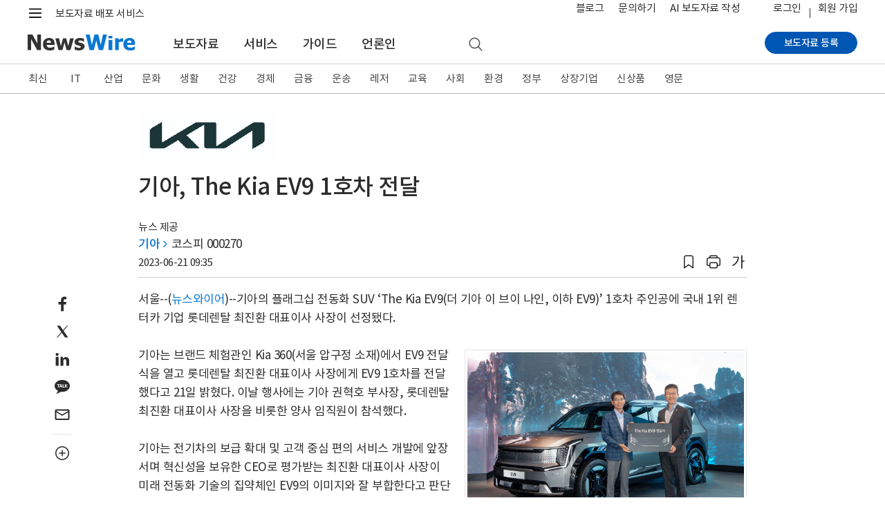

--- FILE ---
content_type: text/css
request_url: https://static.newswire.co.kr/property/css/news.css?v=202613
body_size: 21911
content:
@charset "UTF-8";
/* ---------------------------------------------------- Root(Setup) & Mixin ---------------------------------------------------- */
/* ---------------------------------------------------- Setup ---------------------------------------------------- */
@media (min-width: 992px) { .news-content-column > .col-lg-9 { -webkit-box-flex: 0; -ms-flex: 0 0 68%; flex: 0 0 68%; max-width: 68%; }
  .news-content-column > .col-lg-9 .news-content-column-left { padding-right: .6rem; }
  .news-content-column > .col-lg-3 { -webkit-box-flex: 0; -ms-flex: 0 0 32%; flex: 0 0 32%; max-width: 32%; }
  .news-content-column > .col-lg-3 .news-content-column-right { padding-left: .6rem; }
  .news-content-column > .col-lg-3 .news-content-column-right.corp-view .sidebar { border-top: 1px solid #d6d6d6; padding-top: 19px; margin-top: 26.4px; }
  .news-content-column.not-line { background: none; }
  .news-read-column { position: relative; } }
.enNews, .enNews a, .enNews .article_column { font-family: 'Helvetica Neue', 'Helvetica', 'Arial', sans-serif !important; letter-spacing: 0 !important; word-break: keep-all !important; }
.enNews a, .enNews a a, .enNews .article_column a { word-break: keep-all !important; }

.etcNews, .etcNews a, .etcNews .article_column { word-break: break-all !important; }
.etcNews a, .etcNews a a, .etcNews .article_column a { word-break: break-all !important; }

@media (min-width: 1200px) and (max-width: 1359.98px) { .container-newsRead { padding-right: 2rem; padding-left: 2rem; } }
@media (min-width: 992px) and (max-width: 1199.98px) { .container-newsRead { padding-right: 2.4rem; padding-left: 2.4rem; } }
@media (min-width: 768px) and (max-width: 991.98px) { .container-newsRead { padding-right: 1.2rem; padding-left: 1.2rem; } }
/* ---------------------------------------------------- News Menu ---------------------------------------------------- */
.header-nav-news { position: relative; height: 42px; z-index: 1040; }
.header-nav-news .inner .news-nav-wrap { position: relative; width: 100%; height: 42px; background: #fff; border-bottom: 1px solid #cccccc; }
.header-nav-news .inner .news-nav-wrap .container { position: relative; }
.header-nav-news .inner .news-nav-wrap .full-menu2 { display: block; position: absolute; top: 0; right: 0; width: 44px; height: 41px; z-index: 1020; font-size: 0.933rem; color: #444444; line-height: 0.8; padding: 13px 1px 12px; text-align: left; background: #fff; }
.header-nav-news .inner .news-nav-wrap .full-menu2::before { display: inline-block; clear: both; content: ""; content: '전체'; color: #444444; font-size: 0.933rem; }
.header-nav-news .inner .news-nav-wrap .full-menu2::after { display: inline-block; clear: both; content: ""; font-family: "nw-font"; font-style: normal; font-weight: normal; speak: none; display: inline-block; text-decoration: inherit; text-align: center; font-variant: normal; text-transform: none; -webkit-font-smoothing: antialiased; -moz-osx-font-smoothing: grayscale; content: ''; margin-left: .2rem; color: #4f4f4f; font-size: 1.133rem; text-decoration: none !important; }
.header-nav-news .inner .news-nav-wrap .full-menu2:hover::before { color: #0878d4; text-decoration: underline; }
.header-nav-news .inner .news-nav-wrap .full-menu2.active::before { content: '닫기'; color: #444444; font-size: 0.933rem; color: #0878d4; }
.header-nav-news .inner .news-nav-wrap .full-menu2.active::after { content: ''; color: #0878d4; }
.header-nav-news .inner .news-nav-wrap .full-menu { display: block; position: absolute; top: 0; right: 0; width: 56px; height: 37px; z-index: 1020; background: #fff; /*background: $gray-light-blue;*/ text-align: center; padding-right: 15px; }
.header-nav-news .inner .news-nav-wrap .full-menu span { display: inline-block; width: 3px; height: 3px; margin-right: 5px; background: #777777; vertical-align: middle; margin-top: 12px; }
.header-nav-news .inner .news-nav-wrap .full-menu span:last-child { margin-right: 0; }
.header-nav-news .inner .news-nav-wrap .full-menu:hover span { background: #0878d4; }
.header-nav-news .inner .news-nav-wrap .nav { margin-bottom: inherit; display: -webkit-box; display: -ms-flexbox; display: flex; height: 42px; position: relative; overflow: hidden; }
.header-nav-news .inner .news-nav-wrap .nav .film-invisible { display: none; position: absolute; top: 0; right: 44px; width: 60px; height: 41px; background: url(/property/img/comm/icons_pc_20260105.png?v=1) no-repeat; background-position: -440px 0; /*background-position: -350px 0;*/ -webkit-transition: color 0.15s ease-in-out; transition: color 0.15s ease-in-out; }
@media (max-width: 991.98px) { .header-nav-news .inner .news-nav-wrap .nav .film-invisible { background: url(/property/img/comm/icons_mo_20260113.png?v=1) no-repeat; background-size: 800px 800px; } }
.header-nav-news .inner .news-nav-wrap .nav li { padding-right: 4.4px; }
.header-nav-news .inner .news-nav-wrap .nav li a { display: block; font-size: 0.933rem; color: #444444; line-height: 1.0; padding: 13px 9px 12px; border-bottom: 3px solid transparent; letter-spacing: -.6px; height: 42px; }
.header-nav-news .inner .news-nav-wrap .nav li a:hover, .header-nav-news .inner .news-nav-wrap .nav li a:focus { /*padding: 12px 1px 11px;background-color: inherit;*/ border-bottom: 1px solid #cccccc; background-color: #ededed; text-decoration: none; }
.header-nav-news .inner .news-nav-wrap .nav li .action { border-bottom: 2px solid #0878d4; color: #0878d4; font-weight: bold; }
.header-nav-news .inner .news-nav-wrap .nav li .action:hover, .header-nav-news .inner .news-nav-wrap .nav li .action:focus { border-bottom: 2px solid #0878d4; }
.header-nav-news .inner .news-nav-wrap .nav li .en { letter-spacing: .18rem; }
.header-nav-news .inner .news-nav-wrap .nav li:last-child { padding-right: inherit; }

@media (max-width: 1199.98px) { .header-nav-news .full-menu2 { right: 2rem !important; } }
@media (max-width: 1399.98px) { .header-nav-news .nav .film-invisible { display: block !important; } }
/* ---------------------------------------------------- news-page-desc --------------------------------------------------- */
.news-page-desc .headline { display: -webkit-box; display: -ms-flexbox; display: flex; -webkit-box-pack: justify; -ms-flex-pack: justify; justify-content: space-between; }
.news-page-desc .headline .title { display: -webkit-box; display: -ms-flexbox; display: flex; -webkit-box-align: center; -ms-flex-align: center; align-items: center; margin-bottom: .5rem; }
.news-page-desc .headline .title h3 .today-num a { display: inline-block; width: auto; height: 20px; line-height: 18px; border-radius: 10px; padding: 0 9px; margin-left: 6px; margin-top: -4px; color: #2b2b2b; font-size: 0.867rem; letter-spacing: -.5px; text-decoration: none; vertical-align: middle; font-weight: normal; background-color: #dee2e5; }
.news-page-desc .headline .title h3 .today-num a:hover { background-color: #c2c8ce; }
.news-page-desc .headline .title.low { margin-bottom: inherit; }
.news-page-desc .headline .title-previous { display: none; }
.news-page-desc .headline .function { margin-bottom: inherit; }
.news-page-desc .headline .function li { display: inline-block; }
.news-page-desc .headline .function .today { display: none; font-size: 0.933rem; padding-right: 10px; }
.news-page-desc .headline .function .rss { display: none; }
.news-page-desc .headline .function .rss a { border-color: #e5e5e5; background: #fafafa; border-radius: 0.2rem; }
.news-page-desc .headline .function .rss a i { margin-top: -3px; }
.news-page-desc .headline .function .rss a:hover { border-color: #0878d4; background-color: #0878d4; }
.news-page-desc .headline .function .rss:hover .ico-news-rss { background-position: -270px -50px; }
.news-page-desc .headline .function .rss:not(:hover) i { opacity: .9; }
.news-page-desc .headline .function .subscribe { display: none; }
.news-page-desc .headline .function .subscribe .btn-outline-secondary { background-color: #fafafa; border-color: #bbbbbb; color: #2b2b2b; }
.news-page-desc .headline .function .subscribe .btn-outline-secondary:hover { background-color: #0878d4; border-color: #0878d4; color: #fff; }
.news-page-desc .headline .function .category-toggle { display: none; }
.news-page-desc .headline .function .category-toggle .btn { border: none; color: #444444; padding-top: 0; padding-bottom: .3rem; padding-right: 0; }
.news-page-desc .headline .function .category-toggle .btn:hover, .news-page-desc .headline .function .category-toggle .btn:focus { text-decoration: none; -webkit-box-shadow: none; box-shadow: none; background: transparent; }
.news-page-desc .headline .function .category-toggle .btn[aria-expanded="true"]::after { font-family: "nw-font"; font-style: normal; font-weight: normal; speak: none; display: inline-block; text-decoration: inherit; text-align: center; font-variant: normal; text-transform: none; -webkit-font-smoothing: antialiased; -moz-osx-font-smoothing: grayscale; content: ''; padding-left: .3rem; color: #777777; }
.news-page-desc .headline .function .category-toggle .btn[aria-expanded="false"]::after { font-family: "nw-font"; font-style: normal; font-weight: normal; speak: none; display: inline-block; text-decoration: inherit; text-align: center; font-variant: normal; text-transform: none; -webkit-font-smoothing: antialiased; -moz-osx-font-smoothing: grayscale; content: ''; padding-left: .3rem; color: #777777; }
.news-page-desc .headline .function i.ico-video-youtube { margin-top: -2px; }
.news-page-desc .filters { position: relative; display: -webkit-box; display: -ms-flexbox; display: flex; -webkit-box-pack: justify; -ms-flex-pack: justify; justify-content: space-between; -webkit-box-align: center; -ms-flex-align: center; align-items: center; padding-bottom: .2rem; border-bottom: 3px solid #cccccc; }
.news-page-desc .filters .left-wrap { display: -webkit-box; display: -ms-flexbox; display: flex; -webkit-box-align: center; -ms-flex-align: center; align-items: center; }
.news-page-desc .filters .left-wrap .datepicker-wrap { display: -webkit-box; display: -ms-flexbox; display: flex; -webkit-box-align: center; -ms-flex-align: center; align-items: center; }
.news-page-desc .filters .left-wrap .datepicker-wrap .title { margin-right: .25rem; font-size: 0.933rem; color: #4f4f4f; }
.news-page-desc .filters .left-wrap .datepicker-wrap input { width: 8rem; background-color: inherit !important; }
.news-page-desc .filters .left-wrap .datepicker-wrap label { margin-bottom: inherit; margin-left: .3rem; }
.news-page-desc .filters .left-wrap .datepicker-wrap label:hover { cursor: pointer; }
.news-page-desc .filters .left-wrap .period { display: -webkit-box; display: -ms-flexbox; display: flex; padding-right: 1.5rem; }
.news-page-desc .filters .left-wrap .period .tl { display: none; color: #777777; padding: .25rem .4rem 0 0; }
.news-page-desc .filters .left-wrap .info { display: -webkit-box; display: -ms-flexbox; display: flex; -webkit-box-align: center; -ms-flex-align: center; align-items: center; }
.news-page-desc .filters .left-wrap .info .count { padding-right: 1.5rem; }
.news-page-desc .filters .left-wrap .info .rss { color: #2b2b2b; padding-right: 1.5rem; }
.news-page-desc .filters .left-wrap .info .rss span { display: inline-block; /*line-height: .6;*/ margin-right: .3rem; }
.news-page-desc .filters .left-wrap .info .rss span i { margin-top: -.2rem; }
.news-page-desc .filters .left-wrap .info .subscribe-i { color: #2b2b2b; padding-right: 1.5rem; }
.news-page-desc .filters .left-wrap .info .subscribe-i span { display: inline-block; margin-right: .3rem; }
.news-page-desc .filters .left-wrap .info .subscribe-i span i { opcity: .8; margin-top: -.15rem; }
.news-page-desc .filters .left-wrap .info .email { color: #2b2b2b; padding-right: 1.5rem; }
.news-page-desc .filters .left-wrap .info .email span { display: inline-block; margin-right: .1rem; opacity: .8; }
.news-page-desc .filters .left-wrap .info .email span i { margin-top: -.2rem; }
.news-page-desc .filters .left-wrap .info .email span i.nwfont-plus { font-size: 1.2rem; line-height: 1.2; vertical-align: text-bottom; margin-top: 1px; }
.news-page-desc .filters .left-wrap .info .trash { color: #2b2b2b; padding-right: 1.5rem; }
.news-page-desc .filters .left-wrap .info .trash span { display: inline-block; margin-right: .2rem; opacity: .8; }
.news-page-desc .filters .left-wrap .info .trash span i { margin-top: -.1rem; }
.news-page-desc .filters .view-type .inner a { padding: 0 .1rem; cursor: pointer; display: inline-block; }
.news-page-desc .filters .view-type .inner a:hover .ico-news-list, .news-page-desc .filters .view-type .inner a.active .ico-news-list { background-position: -310px -50px; }
.news-page-desc .filters .view-type .inner a:hover .ico-news-th-list, .news-page-desc .filters .view-type .inner a.active .ico-news-th-list { background-position: -310px -70px; }
.news-page-desc .filters .view-type .inner .bar::after { display: inline-block; clear: both; content: ""; width: 1px; height: 12px; background-color: #cccccc; margin: 0; vertical-align: middle; }
.news-page-desc .filters.only-view-type { -webkit-box-pack: end; -ms-flex-pack: end; justify-content: flex-end; }
.news-page-desc .filters.only-view-type .view-type { padding-bottom: .1rem; }
.news-page-desc .category { position: relative; padding-top: .5rem; border-bottom: 1px solid #d6d6d6; }
.news-page-desc .category::after { display: block; clear: both; content: ""; }
.news-page-desc .category .list { margin-bottom: inherit; margin-bottom: .6rem; }
.news-page-desc .category .list::after { display: block; clear: both; content: ""; }
.news-page-desc .category .list li { display: inline-block; }
.news-page-desc .category .list li::after { display: inline-block; clear: both; content: ""; color: #2b2b2b; margin-left: .4rem; margin-right: .2rem; }
.news-page-desc .category .list li:last-child::after { display: none; }
.news-page-desc .category .list li a { display: inline-block; color: #2b2b2b; margin: 0; padding: 1px 5px; letter-spacing: -.1rem; }
.news-page-desc .category .list li .active { color: #0878d4; }
.news-page-desc .category .list li .en { letter-spacing: .2rem; }
.news-page-desc .category .parent-category li:first-child::after { display: inline-block; clear: both; content: ""; width: 2px; height: 11px; background: #4f4f4f; margin-left: .5rem; margin-right: .5rem; }
.news-page-desc .category .parent-category li:last-child::after { display: none; }
.news-page-desc .filters-corp .form-row .form-group .col-form-label { margin-right: .6rem; }
.news-page-desc .filters-corp .form-row .form-group .custom-select { min-width: 130px; }
.news-page-desc .filters-corp.not-nav { padding-bottom: .1rem; border-bottom: 1px solid #d6d6d6; }
.news-page-desc .filter-nav { position: relative; display: -webkit-box; display: -ms-flexbox; display: flex; -webkit-box-pack: justify; -ms-flex-pack: justify; justify-content: space-between; padding-bottom: .4rem; border-bottom: 1px solid #d6d6d6; }
.news-page-desc .filter-nav.content-start { -webkit-box-pack: start; -ms-flex-pack: start; justify-content: flex-start; }
.news-page-desc .filter-nav.content-end { -webkit-box-pack: end; -ms-flex-pack: end; justify-content: flex-end; }
.news-page-desc .filter-nav .inner a { color: #777777; text-decoration: none; font-size: 0.933rem; }
.news-page-desc .filter-nav .inner a:hover, .news-page-desc .filter-nav .inner a.active { color: #2b2b2b; font-weight: bold; }
.news-page-desc .filter-nav .inner .bar::after { display: inline-block; clear: both; content: ""; width: 1px; height: 14px; background-color: #cccccc; margin: 0 .2rem; vertical-align: middle; }
.news-page-desc.high-space { padding-bottom: .6rem; border-bottom: 1px solid #d6d6d6; }
.news-page-desc.low-space { padding-bottom: .2rem; border-bottom: 1px solid #d6d6d6; }

@media (min-width: 992px) { .news-page-desc .headline.sub-category { padding-bottom: 9px; }
  .news-page-desc .headline.sub-category .title-previous { display: block; position: absolute; left: 1rem; top: -.6rem; }
  .news-page-desc .headline.sub-category .title-previous .previous_link { font-size: 1.133rem; color: #444444; padding: 0 1.5rem .2rem .4rem; }
  .news-page-desc .headline.sub-category .title h3 { position: absolute; padding-top: 3rem; } }
@media (max-width: 991.98px) { .news-page-desc .filters .view-type .inner a { padding: 0 .4rem; }
  .news-page-desc .filters .view-type .inner .bar::after { height: 18px; margin: 0 .1rem; }
  .news-page-desc .category .list { margin-top: -.4rem; }
  .news-page-desc .category .list li { font-size: 1.067rem; margin-top: .4rem; }
  .news-page-desc .category .parent-category li:first-child, .news-page-desc .category .parent-category li:first-child::after { display: none; }
  .news-page-desc .filters-corp .form-row .btn-mycorp { position: absolute; right: 0; top: 0; min-width: 20rem; }
  .news-page-desc .filters-corp .form-row .btn-mycorp .btn { font-size: 0.933rem; }
  .news-page-desc .filter-nav .inner a { font-size: 1rem; } }
@media (min-width: 768px) { .news-page-desc .category .list { display: block !important; } }
@media (max-width: 767.98px) { .news-page-desc .headline .title { margin-bottom: .3rem; }
  .news-page-desc .headline .function .today, .news-page-desc .headline .function .rss, .news-page-desc .headline .function .subscribe { display: none; }
  .news-page-desc .headline .function .category-toggle .btn:focus { color: #2b2b2b; background-color: transparent; }
  .news-page-desc .filters .left-wrap .period .dropdown .dropdown-menu { right: 0; left: auto; min-width: 12rem; }
  .news-page-desc .category { padding-top: .1rem; }
  .news-page-desc .category .list li { font-size: 1.067rem; margin-top: .2rem; }
  .news-page-desc .category .list li::after { margin-left: .3rem; margin-right: .2rem; }
  .news-page-desc .category .list li a { padding: 1px 2px; } }
@media (max-width: 575.98px) { .news-page-desc .filters .left-wrap .info .rss { display: none; } }
/* ---------------------------------------------------- news-list ---------------------------------------------------- */
.news-list .news-column { position: relative; padding: 17px 0 18px; border-bottom: 1px solid #dddddd; }
.news-list .news-column::after { display: block; clear: both; content: ""; }
.news-list .news-column .news-thumb { float: right; top: 0; position: relative; overflow: hidden; /*width: 132px;height: 100px;*/ text-align: center; margin-top: 3px; width: 150px; height: 96px; }
.news-list .news-column .news-thumb .thumbnail { width: 100%; }
.news-list .news-column .news-thumb .thumbnail img { /*width: 100%;*/ -webkit-transform: translate(0, 0); transform: translate(0, 0); -webkit-transition: all 0.4s ease; transition: all 0.4s ease; max-width: 150px; max-height: 96px; }
.news-list .news-column .news-thumb .thumbnail:not(.logo):not(.fair-logo) img:hover { -webkit-transform: scale(1.08) translate(0, 0); transform: scale(1.08) translate(0, 0); }
.news-list .news-column .news-thumb .thumbnail.logo { height: 96px; line-height: 92px; }
.news-list .news-column .news-thumb .thumbnail.logo img { width: auto; max-width: 132px; max-height: 96px; vertical-align: middle; -webkit-transform: translate(0, 0); transform: translate(0, 0); overflow: hidden; }
.news-list .news-column .news-thumb .thumbnail.fair-logo { height: 80px; line-height: 76px; }
.news-list .news-column .news-thumb .thumbnail.fair-logo img { width: auto; max-width: 180px; max-height: 80px; vertical-align: middle; -webkit-transform: translate(0, 0); transform: translate(0, 0); overflow: hidden; }
.news-list .news-column .news-thumb .thumbnail.ico-play-video-gray { height: 80px; position: relative; overflow: hidden; line-height: inherit; }
.news-list .news-column .news-thumb.logo { display: none; float: right; }
.news-list .news-column .news-thumb.fair-logo { float: left; margin-left: inherit; width: 180px; height: 80px; text-align: left; }
.news-list .news-column .news-thumb.fair-news-num { float: inherit; position: absolute; right: 0; top: 14px !important; }
.news-list .news-column .news-thumb.fair-news-num a { color: #2b2b2b; font-size: 1.133rem; line-height: 80px; }
.news-list .news-column .news-thumb.fair-news-num i { color: #2b2b2b; font-size: 1.133rem; }
.news-list .news-column .news-thumb.m-logo { float: right; display: none; }
.news-list .news-column .news { padding-right: 180px; }
.news-list .news-column .news h5 { font-weight: 700; margin-bottom: .5rem; font-size: 1.267rem; word-break: keep-all; }
.news-list .news-column .news h5 a { display: inline-block; color: #2b2b2b; text-decoration: none; }
.news-list .news-column .news h5 a:hover { color: #0762ad; }
.news-list .news-column .news h5 a.text-truncate { white-space: normal; line-height: 1.4; display: inline; }
.news-list .news-column .news h5 .myCorp { vertical-align: middle; margin-top: -.2rem; }
.news-list .news-column .news h5 .icons, .news-list .news-column .news h5 .icons-mo { vertical-align: middle; }
.news-list .news-column .news h5 .icons.ico-news-photo, .news-list .news-column .news h5 .icons.ico-news-video, .news-list .news-column .news h5 .icons.ico-news-globe, .news-list .news-column .news h5 .icons-mo.ico-news-photo, .news-list .news-column .news h5 .icons-mo.ico-news-video, .news-list .news-column .news h5 .icons-mo.ico-news-globe { display: none; }
.news-list .news-column .news h5 .pdf { font-size: 0.933rem; font-weight: normal; color: #777777; margin-left: .2rem; display: -webkit-inline-box; display: -ms-inline-flexbox; display: inline-flex; -webkit-box-pack: center; -ms-flex-pack: center; justify-content: center; -webkit-box-align: center; -ms-flex-align: center; align-items: center; }
.news-list .news-column .news h5 .pdf .icons { display: inline-block; -webkit-box-align: center; -ms-flex-align: center; align-items: center; }
.news-list .news-column .news .content { font-size: 0.933rem; }
.news-list .news-column .news .content a { color: #4f4f4f; text-decoration: none; }
.news-list .news-column .news .content a:hover { color: #0762ad; }
.news-list .news-column .news .content.text-truncate-line2 { color: #777777; line-height: 1.5em !important; height: 3.0em; }
.news-list .news-column .news .info { padding-bottom: 0; font-size: 0.933rem; color: #4f4f4f; margin-top: -.2rem; margin-bottom: -.1rem; }
.news-list .news-column .news .info .mdate { margin-bottom: .25rem; display: inline-block; }
.news-list .news-column .news .info .scrap-trash { font-size: 0.8rem; color: #4f4f4f; margin-left: 5px; }
.news-list .news-column .news .info .scrap-trash i { font-size: 0.933rem; color: #0878d4; margin-right: .1rem; }
.news-list .news-column .news .info .scrap-trash:hover { text-decoration: none; }
.news-list .news-column .news .info.fair { font-size: 0.933rem; color: #444444; }
.news-list .news-column .news .info.fair .status { margin-bottom: .2rem; margin-right: .5rem; }
.news-list .news-column .news .info.fair .status.ongoing { color: #00B431; }
.news-list .news-column .news .info.fair .mdate { margin-bottom: .2rem; }
.news-list .news-column .news .info.fair .finished { margin-left: 1.4rem; }
.news-list .news-column .news .info.fair .place { display: block; }
.news-list .news-column .news .channel { font-size: 0.867rem; color: #777777; padding-top: .2rem; }
.news-list .news-column .news .channel a { margin-right: .7rem; text-decoration: none; color: #0762ad; padding: .5px 4px 2px; border-radius: 4px; background-color: transparent; }
.news-list .news-column .news .channel a:hover { color: #044072; background-color: #d7f4f8; }
.news-list .news-column .news a:hover { color: #0878d4; }
.news-list .news-column .icons, .news-list .news-column .icons-mo { margin-left: 5px; margin-top: -.2rem; }
.news-list .news-column .myCorp { display: inline-block; background: #444444; font-size: 10px; font-weight: 400; color: #fff; letter-spacing: 0; word-spacing: 0; padding: 7px 3px; margin: 0; margin-left: 5px; border-radius: 2px; line-height: 0; opacity: .9; min-width: 38px; }
.news-list .news-column .ico-play-video-gray::after { display: block; clear: both; content: ""; position: absolute; top: 50%; left: 50%; -webkit-transform: translate(-50%, -50%); transform: translate(-50%, -50%); width: 36px; height: 36px; background: url(../../property/img/svg/icons8-circled-play-button.svg?v=1) center no-repeat; background-size: contain; background-color: rgba(0, 0, 0, 0.4); border-radius: 50%; pointer-events: none; }
.news-list .news-column.video .news-thumb .thumbnail.logo img { width: auto; -webkit-transform: inherit; transform: inherit; }
.news-list .news-column.no-photo-have-logo .news-thumb { display: none; }
.news-list .news-column.no-photo-have-logo .news-thumb.m-logo { display: block; }
.news-list .news-column.no-photo .news-thumb { display: none; }
.news-list .news-column.no-photo .news { padding-right: 0; }
.news-list .news-column:nth-last-of-type(1) { border-bottom: 1px solid #cccccc; }
.news-list.remove-logo .news-column .news-thumb.logo { display: none; }
.news-list.remove-logo .news-column.no-photo-have-logo .news { padding-right: 0; }
.news-list.fair .news-column .news-thumb { top: 0; }
.news-list.fair .news-column .news { padding-left: 240px; padding-right: 140px; }
.news-list.fair .news-column .news h5 { margin-top: .2rem; }
.news-list.short-list .news-column:last-child { border-bottom: 0; }
.news-list.video .news-column .news { padding-left: 5px; padding-right: 15px; }
.news-list.main .news-column:nth-last-of-type(1) { border-bottom: 0; padding-bottom: 0; }

.news-list.type-title .news-column { border: none; padding: 0; }
.news-list.type-title .news-column::after { display: block; clear: both; content: ""; }
.news-list.type-title .news-column .news-thumb { display: none; }
.news-list.type-title .news-column .news { padding: 0; }
.news-list.type-title .news-column .news h5 { margin-bottom: 1rem; }
.news-list.type-title .news-column .news h5 .icons, .news-list.type-title .news-column .news h5 .icons-mo { display: inline-block; }
.news-list.type-title .news-column .news .content { display: none; }
.news-list.type-title .news-column .news .info .myCorp, .news-list.type-title .news-column .news .info .icons, .news-list.type-title .news-column .news .info .scrap-trash, .news-list.type-title .news-column .news .info .mdate .hourmin { display: none; }
.news-list.type-title .news-column .news .channel { display: none; }
.news-list.type-title .news-column:first-child .news { padding-top: 12px; }
.news-list.type-title .news-column.no-photo-have-logo .news-thumb.m-logo { display: none !important; }
.news-list.type-title .news-column.globe .news h5.text-truncate { max-width: 76%; }

.news-list.popularity { margin-bottom: 1.6rem; }
.news-list.popularity .news-column { border: none; padding: 0; margin: 10px 0; }
.news-list.popularity .news-column::after { display: block; clear: both; content: ""; }
.news-list.popularity .news-column .news-thumb { display: none; }
.news-list.popularity .news-column .news { padding: 0; }
.news-list.popularity .news-column .news h5 { font-size: 1rem; margin-bottom: 1rem; }
.news-list.popularity .news-column .news h5::before { display: inline-block; clear: both; content: ""; font-family: 'Roboto'; width: 28px; color: #0082d9; font-weight: normal; vertical-align: top; letter-spacing: -.5px; font-size: 1.2rem; }
.news-list.popularity .news-column .news h5 a.text-truncate { white-space: nowrap; max-width: 78%; }
.news-list.popularity .news-column .info { position: absolute; right: 0; top: -2px; padding-top: inherit; }
.news-list.popularity .news-column:nth-of-type(1) .news h5::before { content: '1'; }
.news-list.popularity .news-column:nth-of-type(2) .news h5::before { content: '2'; }
.news-list.popularity .news-column:nth-of-type(3) .news h5::before { content: '3'; }
.news-list.popularity .news-column:nth-of-type(4) .news h5::before { content: '4'; }
.news-list.popularity .news-column:nth-of-type(5) .news h5::before { content: '5'; }
.news-list.popularity .news-column:nth-of-type(6) .news h5::before { content: '6'; }
.news-list.popularity .news-column:nth-of-type(7) .news h5::before { content: '7'; }
.news-list.popularity .news-column:nth-of-type(8) .news h5::before { content: '8'; }
.news-list.popularity .news-column:nth-of-type(9) .news h5::before { content: '9'; }
.news-list.popularity .news-column:nth-of-type(10) .news h5::before { content: '10'; }

@media all and (-ms-high-contrast: none), (-ms-high-contrast: active) { .news-list .news-column .myCorp { display: inline-block; line-height: inherit; padding: 0 3px 1px 3px; } }
.news-list.search-no-photo .news-column .news-thumb { display: none; }
.news-list.search-no-photo .news-column .news { padding-left: 0; padding-right: 0; }

.list-rower { position: relative; padding-top: .3rem; }
.list-rower .datepicker-wrap { display: -webkit-box; display: -ms-flexbox; display: flex; -webkit-box-align: center; -ms-flex-align: center; align-items: center; }
.list-rower .datepicker-wrap .title { margin-right: .25rem; font-size: 0.933rem; color: #4f4f4f; }
.list-rower .datepicker-wrap input { width: 8rem; background-color: inherit !important; }
.list-rower .datepicker-wrap label { margin-bottom: inherit; margin-left: .3rem; }
.list-rower .datepicker-wrap label:hover { cursor: pointer; }
.list-rower .period { display: -webkit-box; display: -ms-flexbox; display: flex; -ms-flex-wrap: wrap; flex-wrap: wrap; }
.list-rower .period .tl { color: #777777; padding: .25rem .4rem 0 0; }

@media (min-width: 992px) { .news-list.video .news-column .news-thumb-video { -webkit-box-flex: 0; -ms-flex: 0 0 30%; flex: 0 0 30%; max-width: 30%; }
  .news-list.video .news-column .news { -webkit-box-flex: 0; -ms-flex: 0 0 70%; flex: 0 0 70%; max-width: 70%; } }
@media (min-width: 768px) and (max-width: 991.98px) { .news-list.video .news-column .news-thumb-video { -webkit-box-flex: 0; -ms-flex: 0 0 40%; flex: 0 0 40%; max-width: 40%; }
  .news-list.video .news-column .news { -webkit-box-flex: 0; -ms-flex: 0 0 60%; flex: 0 0 60%; max-width: 60%; }
  .news-list.video .news-column .news .content { line-height: 1.5em !important; height: 4.5em !important; -webkit-line-clamp: 3; } }
@media (min-width: 576px) and (max-width: 767.98px) { .news-list.video .news-column .news-thumb-video { -webkit-box-flex: 0; -ms-flex: 0 0 50%; flex: 0 0 50%; max-width: 50%; }
  .news-list.video .news-column .news { -webkit-box-flex: 0; -ms-flex: 0 0 50%; flex: 0 0 50%; max-width: 50%; } }
@media (max-width: 991.98px) { .news-list .news-column .news .content { font-size: 1.067rem; }
  .news-list.fair .news-column .news { padding-left: 200px; } }
@media (max-width: 767.98px) { .news-list .news-column { padding: 12px 0 10px; }
  .news-list .news-column .news-thumb { margin-top: 10px; width: 105px; margin-left: 20px; max-height: 67px; }
  .news-list .news-column .news-thumb.logo { display: none; }
  .news-list .news-column .news-thumb .thumbnail { line-height: 64px; }
  .news-list .news-column .news-thumb .thumbnail img { max-width: 105px; max-height: 67px; }
  .news-list .news-column .news-thumb .thumbnail.logo { height: 67px; line-height: 63px; }
  .news-list .news-column .news-thumb .thumbnail.logo img { width: auto; max-width: 105px; max-height: 67px; }
  .news-list .news-column .news-thumb .thumbnail.ico-play-video-gray { height: 60px; line-height: 56px; }
  .news-list .news-column .news { padding-left: 0; padding-right: 0; padding-top: 0; }
  .news-list .news-column .news h5 { font-size: 1.2rem; word-break: break-all; }
  .news-list .news-column .news .content { margin-top: .3rem; }
  .news-list .news-column .news .content.text-truncate-line2 { height: 4.5em; -webkit-line-clamp: 3; }
  .news-list .news-column .news .info { padding-top: inherit; font-size: 1.067rem; }
  .news-list .news-column.no-photo .news-thumb { display: none; }
  .news-list .news-column.no-photo .news { padding-right: 0; }
  .news-list .news-column.no-photo .news h5 { padding-right: 0; }
  .news-list .news-column.video .news-thumb { margin-top: 14px; }
  .news-list.fair .news-column .news-thumb { text-align: left; }
  .news-list.fair .news-column .news-thumb.fair-logo { float: inherit; }
  .news-list.fair .news-column .news-thumb.fair-news-num { position: relative; right: inherit; top: inherit !important; height: 1.8rem; margin-top: .5rem; }
  .news-list.fair .news-column .news-thumb.fair-news-num a { line-height: inherit; }
  .news-list.fair .news-column .news { padding-left: 0; padding-right: 0; padding-top: .3rem; }
  .news-list.fair .news-column .news h5 { padding-right: 0; }
  .news-list.fair .news-column .news .info { padding-right: 0; }
  .news-list.fair .news-column .news .info.fair { padding-top: 0 !important; }
  .news-list.type-title .news-column.no-photo-have-logo .news-thumb { display: none; }
  .news-list.type-title .news-column.no-photo-have-logo .news-thumb.m-logo { display: none !important; }
  .news-list.popularity .news-column .news h5 { margin-bottom: 0; }
  .news-list.popularity .news-column .news h5 a.text-truncate { white-space: nowrap; max-width: 90%; }
  .news-list.popularity .news-column .info { position: inherit; padding-top: 0; padding-left: 28px; } }
@media (max-width: 575.98px) { .news-list:not(.fair, .remove-logo, .type-title) .news-column:not(.no-photo) h5 { display: block; min-height: 70px; }
  .news-list.video .news-column .news { padding-left: 15px; padding-right: 15px; padding: 10px 15px 0; }
  .news-list.video .news-column .news .info { padding-top: 0; }
  .news-list.remove-logo .news-column .news { padding-right: 0; } }
@media screen and (-webkit-min-device-pixel-ratio: 0) { .news-list .news-column .news .content.text-truncate-line2 { line-height: 1.32em; } }
/* ---------------------------------------------------- Grid(masonry) ---------------------------------------------------- */
.photo-news .grid { margin: 0 -1%; padding-top: 1.6rem; }
.photo-news .grid::before, .photo-news .grid::after { display: block; clear: both; content: ""; }
.photo-news .grid .grid-sizer, .photo-news .grid .grid-item { width: 23%; margin: 0 1% 20px 1%; }
.photo-news .grid .grid-sizer { position: absolute; margin-bottom: 0 !important; }
.photo-news .grid .grid-item { float: left; background: #fafafa; border: 1px solid #f2f2f2; padding: 15px; border-radius: 0; }
.photo-news .grid .grid-item .thumb { position: relative; background: transparent; text-align: center; width: auto; margin: 0; overflow: hidden; }
.photo-news .grid .grid-item .thumb img { width: 100%; margin: 0; padding: 0; }
.photo-news .grid .grid-item .thumb .scrap-trash { position: absolute; top: 0; right: 0; z-index: 100; padding: 1px 8px; background: transparent; border-radius: 0; cursor: pointer; color: #fafafa; font-size: 1.2rem; text-align: center; opacity: .7; }
.photo-news .grid .grid-item .thumb .scrap-trash .nw-icon { margin: 0 .1rem; }
.photo-news .grid .grid-item .thumb .overlay { position: absolute; left: 0; top: 0; width: 100%; height: 100%; background-color: rgba(0, 0, 0, 0); -webkit-transition: all ease-in-out .25s; transition: all ease-in-out .25s; }
.photo-news .grid .grid-item .thumb:hover .overlay { background-color: rgba(0, 0, 0, 0.4); }
.photo-news .grid .grid-item .thumb:hover .scrap-trash { color: #fff; opacity: 1.0; }
.photo-news .grid .grid-item dl { padding: 8px 0 0; margin-bottom: 0; }
.photo-news .grid .grid-item dl dt { line-height: 1.2; }
.photo-news .grid .grid-item dl dt a { font-size: 0.867rem; color: #4f4f4f; font-weight: normal; word-break: break-all; }
.photo-news .grid .grid-item dl dd { font-size: 0.8rem; color: #999999; margin-bottom: 0; }
.photo-news .grid .grid-item dl dd:first-of-type { padding-top: .2rem; }

@media (min-width: 992px) { .photo-news.column-4 .grid { margin: 0 -1%; }
  .photo-news.column-4 .grid .grid-sizer, .photo-news.column-4 .grid .grid-item { width: 23%; margin: 0 1% 20px 1%; }
  .photo-news.column-3 .grid { margin: 0 -1%; }
  .photo-news.column-3 .grid .grid-sizer, .photo-news.column-3 .grid .grid-item { width: 31.33333333%; margin: 0 1% 20px 1%; } }
@media (min-width: 992px) and (max-width: 1199.98px) { .photo-news .grid { margin: 0 -1%; }
  .photo-news .grid .grid-sizer, .photo-news .grid .grid-item { width: 23%; margin: 0 1% 20px 1%; } }
@media (min-width: 576px) and (max-width: 991.98px) { .photo-news .grid { margin: 0 -1%; padding-top: 1rem; }
  .photo-news .grid .grid-sizer, .photo-news .grid .grid-item { width: 31.3333333333%; margin: 0 1% 16px 1%; } }
@media (max-width: 575.98px) { .photo-news .grid { margin: 0 -1.5%; padding-top: .8rem; }
  .photo-news .grid .grid-sizer, .photo-news .grid .grid-item { width: 47%; margin: 0 1.5% 10px 1.5%; }
  .photo-news .grid .grid-item { padding: 10px; }
  .photo-news .grid .grid-item .thumb .scrap-trash { font-size: 1.4rem; } }
/* ---------------------------------------------------- news-list-corp ---------------------------------------------------- */
.news-list-corp .corp-column { position: relative; display: -webkit-box; display: -ms-flexbox; display: flex; min-width: 0; /*background-color: $white;border: 1px solid $gray-400;*/ padding: 1.4rem 1.2rem 1rem; margin-top: 1.4rem; word-break: break-all; border: 1px solid #edeef0; background: #f5f6f7; -webkit-font-smoothing: subpixel-antialiased; will-change: transform; -webkit-transform: perspective(0); transform: perspective(0); }
.news-list-corp .corp-column .corp-thumb .thumbnail.logo { width: 120px; height: 70px; line-height: 66px; text-align: center; }
.news-list-corp .corp-column .corp-thumb .thumbnail.logo img { width: auto; max-width: 120px; max-height: 70px; vertical-align: middle; -webkit-transform: translate(0, 0); transform: translate(0, 0); }
.news-list-corp .corp-column .corp-column-body { -webkit-box-flex: 1; -ms-flex: 1 1 auto; flex: 1 1 auto; padding-left: 1.2rem; }
.news-list-corp .corp-column .corp-column-body::after { display: block; clear: both; content: ""; }
.news-list-corp .corp-column .corp-column-body h5 { margin-bottom: .4rem; }
.news-list-corp .corp-column .corp-column-body h5 a { color: #444444; font-weight: bold; }
.news-list-corp .corp-column .corp-column-body .corp-info { font-size: 1rem; color: #4f4f4f; }
.news-list-corp .corp-column .corp-column-body .corp-info a { color: #4f4f4f; }
.news-list-corp .corp-column .corp-column-body .corp-info .bar::after { display: inline-block; clear: both; content: ""; width: 1px; height: 12px; background-color: #cccccc; margin: 0 .5rem; }
.news-list-corp .corp-column .corp-column-body .plus-mycorp { display: -webkit-box; display: -ms-flexbox; display: flex; -webkit-box-pack: start; -ms-flex-pack: start; justify-content: flex-start; padding-top: .4rem; }
.news-list-corp .corp-column .corp-column-body .plus-mycorp a { color: #2b2b2b; }
.news-list-corp .corp-column .corp-column-body .plus-mycorp.active::before { font-family: "nw-font"; font-style: normal; font-weight: normal; speak: none; display: inline-block; text-decoration: inherit; text-align: center; font-variant: normal; text-transform: none; -webkit-font-smoothing: antialiased; -moz-osx-font-smoothing: grayscale; content: ''; font-size: 0.933rem; color: #2b2b2b; padding-right: .35rem; margin-top: 1px; }
.news-list-corp.search-list .corp-column { -webkit-box-align: center; -ms-flex-align: center; align-items: center; }

@media (max-width: 991.98px) { .news-list-corp .corp-column .corp-column-body .corp-info { font-size: 0.933rem; } }
@media (min-width: 768px) { .news-list-corp .col-md-6:nth-child(odd) { padding-right: 10px; }
  .news-list-corp .col-md-6:nth-child(even) { padding-left: 10px; } }
@media (max-width: 767.98px) { .news-list-corp .corp-column { margin-top: .8rem; } }
/* ---------------------------------------------------- news-top-column ---------------------------------------------------- */
.news-top-column { padding: 0 0 1.2rem; }
.news-top-column .corp-column { position: relative; display: -webkit-box; display: -ms-flexbox; display: flex; min-width: 0; background-color: #fff; word-break: break-all; overflow: hidden; height: 100%; -webkit-box-align: center; -ms-flex-align: center; align-items: center; }
.news-top-column .corp-column .corp-column-body { overflow: hidden; -webkit-box-flex: 1; -ms-flex: 1 1 auto; flex: 1 1 auto; }
.news-top-column .corp-column .corp-column-body::after { display: block; clear: both; content: ""; }
.news-top-column .corp-column .corp-column-body .corp-thumb { display: block; max-height: 92px; margin-bottom: 1rem; }
.news-top-column .corp-column .corp-column-body .corp-thumb .thumbnail { width: 120px; height: 70px; line-height: 66px; text-align: left; }
.news-top-column .corp-column .corp-column-body .corp-thumb .thumbnail img { width: auto; max-width: 120px; max-height: 70px; vertical-align: middle; -webkit-transform: translate(0, 0); transform: translate(0, 0); }
.news-top-column .corp-column .corp-column-body .corp-thumb.thumb-big { max-height: 106px; }
.news-top-column .corp-column .corp-column-body .corp-thumb.thumb-big .thumbnail { width: auto; height: 84px; line-height: 80px; }
.news-top-column .corp-column .corp-column-body .corp-thumb.thumb-big .thumbnail img { max-width: 200px; max-height: 84px; }
.news-top-column .corp-column .corp-column-body h4 { margin-bottom: .8rem; font-weight: bold; }
.news-top-column .corp-column .corp-column-body h4 a { color: #444444; font-weight: bold; }
.news-top-column .corp-column .corp-column-body h2 { margin-bottom: .8rem; font-weight: bold; color: #444444; margin-right: 1.2rem; }
.news-top-column .corp-column .corp-column-body h2 a { color: #444444; font-weight: bold; }
.news-top-column .corp-column .corp-column-body .subscribe { -ms-flex-item-align: center; align-self: center; }
.news-top-column .corp-column .corp-column-body .corp-info { padding-bottom: .1rem; }
.news-top-column .corp-column .corp-column-body .corp-info .bar::after { display: inline-block; clear: both; content: ""; width: 1px; height: 12px; background-color: #999999; margin: 0 .8rem; }
.news-top-column .corp-column .corp-column-body .corp-info .toggle { color: #2b2b2b; }
.news-top-column .corp-column .corp-column-body .corp-info .toggle:hover { text-decoration: none; }
.news-top-column .corp-column .corp-column-body .corp-info .toggle::after { display: inline-block; clear: both; content: ""; font-family: "nw-font"; font-style: normal; font-weight: normal; speak: none; display: inline-block; text-decoration: inherit; text-align: center; font-variant: normal; text-transform: none; -webkit-font-smoothing: antialiased; -moz-osx-font-smoothing: grayscale; font-size: 1.067rem; color: #636363; width: 13px; height: 11px; padding-left: 1px; }
.news-top-column .corp-column .corp-column-body .corp-info .toggle[aria-expanded="false"]::after { content: ''; }
.news-top-column .corp-column .corp-column-body .corp-info .toggle[aria-expanded="true"]::after { content: ''; }
.news-top-column .corp-column .corp-column-body .corp-sns-wrap { display: -webkit-box; display: -ms-flexbox; display: flex; -ms-flex-wrap: wrap; flex-wrap: wrap; margin-top: .2rem; }
.news-top-column .corp-column .corp-column-body .corp-sns-wrap .website { color: #4f4f4f; padding-right: 1.4rem; padding-left: 1.8rem; position: relative; }
.news-top-column .corp-column .corp-column-body .corp-sns-wrap .website::before { display: inline-block; clear: both; content: ""; background: url(/property/img/comm/icons_mo_20260113.png?v=1) no-repeat; background-size: 800px 800px; width: 24px; height: 21px; background-position: -200px -100px !important; margin-right: .5rem; -webkit-transform: scale(0.8); transform: scale(0.8); position: absolute; left: 0; top: 1px; }
.news-top-column .corp-column .corp-column-body .corp-sns-wrap .social-link a { margin-right: .1rem; -webkit-transform: scale(0.9); transform: scale(0.9); }
.news-top-column .corp-column .corp-column-body .corp-overview { position: relative; margin-top: .6rem; }
.news-top-column .corp-column .corp-column-body .corp-overview .overview { margin-right: 0; overflow: inherit; text-overflow: inherit; height: inherit; -webkit-line-clamp: initial; }
.news-top-column .corp-column .corp-column-body .corp-overview .open { display: none; }
.news-top-column .corp-column .corp-column-body .corp-overview.active .overview { overflow: hidden; text-overflow: ellipsis; display: -webkit-box; -webkit-line-clamp: 1; -webkit-box-orient: vertical; word-wrap: break-word; line-height: 1.5em; height: 1.5em; margin-right: 56px; }
.news-top-column .corp-column .corp-column-body .corp-overview.active .open { display: block; position: absolute; right: 0; bottom: 0; color: #4f4f4f; }
.news-top-column .corp-column.fair .corp-column-body .fair-info .bar::after { display: inline-block; clear: both; content: ""; width: 1px; height: 12px; background-color: #999999; margin: 0 .8rem; }
.news-top-column .corp-column.fair .corp-column-body .fair-info .website { color: #4f4f4f; }
.news-top-column .corp-column.fair .corp-column-body .fair-info .status { margin-right: .5rem; }
.news-top-column .corp-column.fair .corp-column-body .fair-info .status.ongoing { color: #00B431; }
.news-top-column .corp-column.fair .corp-column-body .logo-column.fair { -webkit-box-pack: start; -ms-flex-pack: start; justify-content: flex-start; }
.news-top-column .corp-column.fair .corp-column-body .logo-column.fair .corp-thumb { border: none; padding: 0; margin-top: 0; }
.news-top-column .corp-column.fair .corp-column-body .logo-column.fair .corp-thumb .thumbnail { width: 180px; height: 80px; line-height: 76px; }
.news-top-column .corp-column.fair .corp-column-body .logo-column.fair .corp-thumb .thumbnail img { max-width: 180px; max-height: 80px; }
.news-top-column .logo-column { position: relative; display: -webkit-box; display: -ms-flexbox; display: flex; min-width: 0; background-color: #fff; word-break: break-all; overflow: hidden; -webkit-box-pack: start; -ms-flex-pack: start; justify-content: flex-start; -webkit-box-align: center; -ms-flex-align: center; align-items: center; height: 100%; }
.news-top-column .logo-column .corp-thumb { /*border: 1px solid $gray-300;padding: .6rem 1.2rem;*/ max-height: 92px; -ms-flex-item-align: center; align-self: center; }
.news-top-column .logo-column .corp-thumb .thumbnail { width: 120px; height: 70px; line-height: 66px; text-align: center; }
.news-top-column .logo-column .corp-thumb .thumbnail img { width: auto; max-width: 120px; max-height: 70px; vertical-align: middle; -webkit-transform: translate(0, 0); transform: translate(0, 0); }
.news-top-column .logo-column .corp-thumb.thumb-big { max-height: 106px; }
.news-top-column .logo-column .corp-thumb.thumb-big .thumbnail { width: auto; height: 84px; line-height: 80px; }
.news-top-column .logo-column .corp-thumb.thumb-big .thumbnail img { max-width: 200px; max-height: 84px; }
.news-top-column .logo-column.fair { -webkit-box-pack: center; -ms-flex-pack: center; justify-content: center; }
.news-top-column .logo-column.fair .corp-thumb { border: none; padding: 0; }
.news-top-column .logo-column.fair .corp-thumb .thumbnail { width: 180px; height: 80px; line-height: 76px; }
.news-top-column .logo-column.fair .corp-thumb .thumbnail img { max-width: 180px; max-height: 80px; }

@media (min-width: 992px) { .news-top-column > .row > .col-lg-9 { -webkit-box-flex: 0; -ms-flex: 0 0 68%; flex: 0 0 68%; max-width: 68%; }
  .news-top-column > .row > .col-lg-9 .corp-column { padding-right: .6rem; }
  .news-top-column > .row > .col-lg-3 { -webkit-box-flex: 0; -ms-flex: 0 0 32%; flex: 0 0 32%; max-width: 32%; }
  .news-top-column > .row > .col-lg-3 .logo-column { padding-left: .6rem; } }
@media (max-width: 991.98px) { .news-top-column .corp-column .corp-column-body .subscribe { text-align: inherit; padding-bottom: 1rem; }
  .news-top-column .logo-column { -webkit-box-pack: start; -ms-flex-pack: start; justify-content: flex-start; }
  .news-top-column .logo-column .corp-thumb { margin-top: .8rem; } }
@media (max-width: 767.98px) { .news-top-column { padding-bottom: .5rem; }
  .news-top-column .corp-column { display: inherit; }
  .news-top-column .corp-column .corp-column-body .corp-sns-wrap { display: inherit; }
  .news-top-column .corp-column .corp-column-body .corp-sns-wrap .social-link { padding-top: 1rem; }
  .news-top-column .logo-column .corp-thumb { margin-right: inherit; margin-bottom: 1rem; border: 0; padding: 0; max-width: 120px !important; }
  .news-top-column .logo-column .corp-thumb .thumbnail { text-align: left; height: inherit; line-height: inherit; }
  .news-top-column .logo-column .corp-thumb.thumb-big { max-height: inherit; }
  .news-top-column .logo-column .corp-thumb.thumb-big .thumbnail { width: auto; height: inherit; line-height: inherit; }
  .news-top-column .logo-column .corp-thumb.thumb-big .thumbnail img { max-width: 180px; max-height: 86px !important; }
  .news-top-column .subscribe { -webkit-box-pack: start; -ms-flex-pack: start; justify-content: flex-start; } }
/* ---------------------------------------------------- video-list ---------------------------------------------------- */
.video-list .video-column { margin-top: 1rem; padding-bottom: 1rem; }
.video-list .video-column .desc { font-size: 0.933rem; padding-top: .4rem; }
.video-list .video-column .desc a { color: #444444; }
.video-list .video-column .info .title { padding-top: .4rem; padding-bottom: .2rem; }
.video-list .video-column .info .title a { color: #2b2b2b; }
.video-list .video-column .info .mdate, .video-list .video-column .info .origin { font-size: 0.933rem; color: #777777; }
.video-list .video-column .myCorp { display: inline-table; background: #076abb; font-size: 10px; font-weight: 400; color: #fff; letter-spacing: 0; word-spacing: 0; padding: 7px 3px; margin: 0; margin-left: 5px; border-radius: 2px; line-height: 0; opacity: .9; vertical-align: middle; margin-top: -0.2rem; }

/* ---------------------------------------------------- banner-popularity ---------------------------------------------------- */
.banner-popularity { padding: .8rem 0 0; }
.banner-popularity .banner-wrap .inner { padding: 1rem 0; }
.banner-popularity .banner-wrap .inner .banner-column { position: relative; display: -webkit-box; display: -ms-flexbox; display: flex; min-width: 0; word-break: break-all; -webkit-box-pack: justify; -ms-flex-pack: justify; justify-content: space-between; }
.banner-popularity .banner-wrap .inner .banner-column .graphic { width: 31%; overflow: hidden; }
.banner-popularity .banner-wrap .inner .banner-column .graphic img { width: 100%; -webkit-transition: all 0.3s ease; transition: all 0.3s ease; }
.banner-popularity .banner-wrap .inner .banner-column .content { width: 48%; }
.banner-popularity .banner-wrap .inner .banner-column .content h5 { color: #444444; font-weight: bold; }
.banner-popularity .banner-wrap .inner .banner-column .content p { font-size: 0.867rem; color: #4f4f4f; line-height: 1.3; margin-bottom: inherit; letter-spacing: -.5px; }
.banner-popularity .banner-wrap .inner .banner-column .act { width: 21%; display: -webkit-box; display: -ms-flexbox; display: flex; -webkit-box-pack: center; -ms-flex-pack: center; justify-content: center; -ms-flex-item-align: center; align-self: center; }
.banner-popularity .banner-wrap .inner .banner-column .act .circle { width: 50px; height: 50px; }
.banner-popularity .banner-wrap.reporter .inner { background: #fcf3de; }
.banner-popularity .banner-wrap.marketing .inner { background: #e8f4fc; }
.banner-popularity .banner-wrap a { text-decoration: none; }
.banner-popularity .banner-wrap a:hover .inner .banner-column .graphic img { -webkit-transform: scale(1.08) !important; transform: scale(1.08) !important; }
.banner-popularity .banner-wrap a:hover .inner .banner-column .act i { -webkit-animation: homeArrow 0.5s ease-in-out 0.3s 50; animation: homeArrow 0.5s ease-in-out 0.3s 50; }

@-webkit-keyframes homeArrow { 0% { -webkit-transform: translate(-1px, 0); transform: translate(-1px, 0); }
  25% { -webkit-transform: translate(2px, 0); transform: translate(2px, 0); }
  50% { -webkit-transform: translate(5px, 0); transform: translate(5px, 0); }
  75% { -webkit-transform: translate(2px, 0); transform: translate(2px, 0); }
  100% { -webkit-transform: translate(-1px, 0); transform: translate(-1px, 0); } }
@keyframes homeArrow { 0% { -webkit-transform: translate(-1px, 0); transform: translate(-1px, 0); }
  25% { -webkit-transform: translate(2px, 0); transform: translate(2px, 0); }
  50% { -webkit-transform: translate(5px, 0); transform: translate(5px, 0); }
  75% { -webkit-transform: translate(2px, 0); transform: translate(2px, 0); }
  100% { -webkit-transform: translate(-1px, 0); transform: translate(-1px, 0); } }
@media (min-width: 768px) { .banner-popularity .col-md-6:nth-child(odd) { padding-right: 10px; }
  .banner-popularity .col-md-6:nth-child(even) { padding-left: 10px; } }
@media (max-width: 767.98px) { .banner-popularity .banner-wrap .inner .column .graphic { width: 36%; }
  .banner-popularity .banner-wrap .inner .column .content { width: 64%; padding-right: .8rem; }
  .banner-popularity .banner-wrap .inner .column .act { display: none; }
  .banner-popularity .marketing { margin-top: 1rem; } }
/* ---------------------------------------------------- news-release2 ---------------------------------------------------- */
.news-release2, .news-release-banner .content-banner { margin: 0 auto; }

.news-release-banner { margin-bottom: -1.4rem; margin-top: .4rem; }

@media (min-width: 576px) { .news-release2, .news-release-banner .content-banner { max-width: inherit; } }
@media (min-width: 768px) { .news-release2, .news-release-banner .content-banner { max-width: inherit; padding-right: 0; padding-left: 0; } }
@media (min-width: 1200px) { .news-release2, .news-release-banner .content-banner { max-width: 940px; } }
/*.release-share {
	position: fixed;z-index: 1030;left: 0;top: 160px;
	.wrap {
		display: flex;flex-direction: column;
		a {
			width: 40px;height: 40px;
			background-color: transparent;
			&:hover {
				background-color: $gray-300;
			}
			&:nth-child(5) {
				display: none;
			}
			&:nth-child(1) {
				background-color: #3b5998;
				&:hover {
					background-color: lighten(#3b5998, 8%);
				}
			}
			&:nth-child(2) {
				background-color: #2ba9e1;
				&:hover {
					background-color: lighten(#2ba9e1, 8%);
				}
			}
			&:nth-child(3) {
				background-color: #007bb6;
				&:hover {
					background-color: lighten(#007bb6, 8%);
				}
			}
			&:nth-child(4) {
				background-color: #fac800;
				&:hover {
					background-color: lighten(#fac800, 8%);
				}
			}
			&:nth-child(5) {
				background-color: #3db933;
				&:hover {
					background-color: lighten(#3db933, 8%);
				}
			}
			&:nth-child(6) {
				background-color: #8b8c8f;
				&:hover {
					background-color: lighten(#8b8c8f, 8%);
				}
			}
			&:nth-child(7) {
				background-color: #5e5f61;
				&:hover {
					background-color: lighten(#5e5f61, 8%);
				}
			}
		}
	}
}*/
.release-share { position: absolute; left: -130px; top: 0; height: 100%; }
.release-share .inner { position: -webkit-sticky; position: sticky; top: 20%; z-index: 1028; }
.release-share .inner .wrap { display: -webkit-box; display: -ms-flexbox; display: flex; -webkit-box-orient: vertical; -webkit-box-direction: normal; -ms-flex-direction: column; flex-direction: column; }
.release-share .inner .wrap a { width: 40px; height: 40px; background-color: transparent; }
.release-share .inner .wrap a:hover { background-color: #e5e5e5; }
.release-share .inner .wrap .release-share-divider { border: 0; border-top: 1px solid #e5e5e5; margin: .5rem auto; width: 70%; }

@media (min-width: 992px) and (max-width: 1199.98px) { .release-share { left: -60px; } }
.release-font-size-circle { display: -webkit-box; display: -ms-flexbox; display: flex; -webkit-box-orient: vertical; -webkit-box-direction: normal; -ms-flex-direction: column; flex-direction: column; margin-bottom: 0; }
.release-font-size-circle li { list-style: none; margin: 0 !important; }
.release-font-size-circle li a { padding: .2rem 1rem !important; display: -webkit-box; display: -ms-flexbox; display: flex; -webkit-box-orient: horizontal; -webkit-box-direction: normal; -ms-flex-direction: row; flex-direction: row; -webkit-box-align: center; -ms-flex-align: center; align-items: center; text-decoration: none; color: #2b2b2b; }
.release-font-size-circle li a .inpFont { display: block; margin: .1rem 0 !important; width: 34px; height: 34px; color: #4f4f4f; border: 1px solid #bbbbbb; border-radius: 50%; background-color: #fff; text-align: center; text-decoration: none; vertical-align: middle; line-height: 34px; }
.release-font-size-circle li a .inpFont.fs-sm { font-size: 0.867rem; }
.release-font-size-circle li a .inpFont.fs-md { font-size: 1rem; }
.release-font-size-circle li a .inpFont.fs-lg { font-size: 1.2rem; }
.release-font-size-circle li a .inpFont.fs-xl { font-size: 1.4rem; }
.release-font-size-circle li a .title { display: block; -ms-flex-item-align: center; align-self: center; padding-left: .5rem; }
.release-font-size-circle li a:hover { background-color: #f2f2f2; }
.release-font-size-circle li a.active .inpFont { background-color: #0878d4; border: 1px solid #0878d4; color: #fff; }

@media (max-width: 767.98px) { .release-font-size-circle li a { padding: .2rem 1rem !important; font-size: 1.133rem; }
  .release-font-size-circle li a .inpFont { display: block; margin: .3rem 0 !important; width: 48px; height: 48px; line-height: 48px; }
  .release-font-size-circle li a .inpFont.fs-sm { font-size: 0.933rem; }
  .release-font-size-circle li a .inpFont.fs-md { font-size: 1.067rem; }
  .release-font-size-circle li a .inpFont.fs-lg { font-size: 1.4rem; }
  .release-font-size-circle li a .inpFont.fs-xl { font-size: 1.533rem; }
  .release-font-size-circle li a .title { padding-left: 1rem; }
  .release-font-size-circle li a:hover { background-color: inherit; } }
.release-header2 { border-bottom: 1px solid #cccccc; padding-bottom: .7rem; }
.release-header2 h1 { font-size: 2.2rem; font-weight: 500; margin-bottom: 1.4rem; word-break: keep-all; line-height: 1.3; }
.release-header2 .sub-title { font-size: 1.133rem; margin-bottom: 1rem; word-break: keep-all; }
.release-header2 .sub-title p { margin-bottom: .3rem; }
.release-header2 .release-header-logo { text-align: left; padding-top: .4rem; padding-bottom: 1.1rem; }
.release-header2 .release-header-logo img { width: auto; /*max-width: 120px;*/ max-height: 85px; }
.release-header2 .release-header-logo.thumb-big { width: auto; }
.release-header2 .release-header-logo.thumb-big img { width: auto; max-width: 200px; max-height: 85px; }
.release-header2 .release-language { display: -webkit-box; display: -ms-flexbox; display: flex; -webkit-box-align: center; -ms-flex-align: center; align-items: center; -webkit-box-pack: end; -ms-flex-pack: end; justify-content: flex-end; padding-bottom: 1.1rem; }
.release-header2 .release-language i { -webkit-transform: scale(0.9); transform: scale(0.9); }
.release-header2 .release-language .dropdown .dropdown-toggle { padding-left: 0.25rem !important; }
.release-header2 .release-language .dropdown .dropdown-toggle::after { color: #444444; }
.release-header2 .release-language .dropdown .dropdown-item { padding: 0.25rem 0.8rem; }
.release-header2 .release-language .dropdown:focus { -webkit-box-shadow: none !important; box-shadow: none !important; outline: 0 !important; }
.release-header2 .release-language .dropdown .btn:focus { -webkit-box-shadow: none !important; box-shadow: none !important; outline: 0 !important; }
.release-header2 .release-info .meta { padding-top: .3rem; }
.release-header2 .release-info .meta span { font-size: 1.133rem; }
.release-header2 .release-info .meta span:first-of-type { /*padding-right: .4rem;*/ word-break: break-all; font-weight: 500; }
.release-header2 .release-info .release-time { font-size: 1rem; /*color: $gray-560;*/ padding-top: .08rem; }
.release-header2 .release-info .release-logo .thumbnail { width: 120px; }
.release-header2 .release-info .release-logo .thumbnail img { width: auto; max-height: 120px; }
.release-header2 .release-info .function { margin-bottom: 0; display: -webkit-box; display: -ms-flexbox; display: flex; -webkit-box-pack: end; -ms-flex-pack: end; justify-content: flex-end; }
.release-header2 .release-info .function li { /*margin-top: 8px;*/ margin-left: 12px; -webkit-user-select: none; -moz-user-select: none; -ms-user-select: none; user-select: none; }
.release-header2 .release-info .function li a { margin: 0; padding: 0; }
.release-header2 .release-info .function li.function-font { position: relative; -webkit-transition: all 0.25s ease-in-out; transition: all 0.25s ease-in-out; display: inline-block; }
.release-header2 .release-info .function li.function-font .layer-pop { display: none; position: absolute; top: 34px; right: -18px; border: 1px solid #bbbbbb; background-color: #fff; z-index: 1060; -webkit-transition: all 0.25s ease-in-out; transition: all 0.25s ease-in-out; min-width: 180px; }
.release-header2 .release-info .function li.function-font .layer-pop .inner { /*margin: .8rem 1rem;*/ display: -webkit-box; display: -ms-flexbox; display: flex; -webkit-box-orient: vertical; -webkit-box-direction: normal; -ms-flex-direction: column; flex-direction: column; padding: .5rem 0; }
.release-header2 .release-info .function li.function-font .layer-pop .inner .title { font-size: 0.933rem; font-weight: normal; word-break: keep-all; padding: 0 0 .3rem 1rem; }
.release-header2 .release-info .function li.function-font .layer-pop .inner::after { display: block; clear: both; content: ""; position: absolute; right: 24px; top: -13px; width: 18px; height: 18px; background: transparent; }
.release-header2 .release-info .function li.function-font .layer-pop::after { display: block; clear: both; content: ""; position: absolute; right: 26px; top: -6px; width: 10px; height: 10px; background: #fff; -webkit-transform: rotate(45deg); transform: rotate(45deg); border: solid #bbbbbb; border-width: 1px 0 0 1px; }
.release-header2 .release-info .function li.function-font.active .layer-pop { display: block; -webkit-transition: all 0.25s ease-in-out; transition: all 0.25s ease-in-out; }
.release-header2 .release-info .function li .icons8-bookmark, .release-header2 .release-info .function li .icons8-print, .release-header2 .release-info .function li .icons8-font-size, .release-header2 .release-info .function li .icons8-font-size-en, .release-header2 .release-info .function li .icons8-share-outline { width: 24px; height: 24px; opacity: 0.85; }
.release-header2 .release-info .function li .icons8-bookmark.active { background: url(/property/img/svg/icons8-bookmark-filled.svg?v=1) 50% 50% no-repeat; }
.release-header2.fs-sm .sub-title { font-size: 1rem; }
.release-header2.fs-md .sub-title { font-size: 1.133rem; }
.release-header2.fs-lg .sub-title { font-size: 1.267rem; }
.release-header2.fs-xl .sub-title { font-size: 1.4rem; }

.release-body2 { overflow: hidden; }
.release-body2.fs-sm .article_column { font-size: 1rem; }
.release-body2.fs-md .article_column { font-size: 1.133rem; }
.release-body2.fs-lg .article_column { font-size: 1.267rem; }
.release-body2.fs-xl .article_column { font-size: 1.4rem; }
.release-body2 .article_column { font-size: 1.133rem; word-break: break-all; line-height: 1.6; }
.release-body2 .article_column a { word-break: break-all !important; }
.release-body2 .article_column .images_column { float: right; margin: .3rem 0 1rem 1.2rem; padding: .2rem .2rem .8rem; /*background-color: $gray-100;*/ border: 1px solid #e5e5e5; min-width: 400px; }
.release-body2 .article_column .images_column .column_image .image-wrap { position: relative; display: inline-block; overflow: hidden; cursor: pointer; }
.release-body2 .article_column .images_column .column_image .image-wrap img { max-width: 400px; width: 100%; text-align: center; -webkit-transition: all 0.4s ease; transition: all 0.4s ease; }
.release-body2 .article_column .images_column .column_image .image-wrap .img-act { position: absolute; right: 8px; bottom: 8px; width: 32px; height: 32px; background-color: #000; border-radius: 2px; opacity: .85; -webkit-transition: all 0.2s ease-in-out; transition: all 0.2s ease-in-out; }
.release-body2 .article_column .images_column .column_image:hover .image-wrap .img-act { opacity: 1; background-color: #0e498e; }
.release-body2 .article_column .images_column .column_image .embed-responsive { max-width: 400px; }
.release-body2 .article_column .images_column .column_image .column_desc { position: relative; max-width: 400px; font-size: 0.933rem; text-align: left; line-height: 1.4em; margin: 0 0 1rem; }
.release-body2 .article_column .images_column .column_image .column_desc .desc { margin-right: 0; overflow: inherit; text-overflow: inherit; height: inherit; -webkit-line-clamp: initial; }
.release-body2 .article_column .images_column .column_image .column_desc .open { display: none; }
.release-body2 .article_column .images_column .column_image .column_desc.active .desc { overflow: hidden; text-overflow: ellipsis; display: -webkit-box; -webkit-line-clamp: 5; -webkit-box-orient: vertical; word-wrap: break-word; line-height: 1.4em; height: 7em; margin-right: 48px; }
.release-body2 .article_column .images_column .column_image .column_desc.active .open { display: block; position: absolute; right: 0; bottom: 0; color: #999999; }
.release-body2 .article_column .images_column .column_image:nth-last-child(1) .column_desc { margin: 0; }
.release-body2 .article_column .images_column .column_image.vertical .image-wrap img { max-width: 400px; max-height: 480px; height: 100%; width: inherit; }
.release-body2 .article_column .images_column .column_image.scrap .image-wrap img { border: 3px solid #0ba5ff; }
.release-body2 .article_column .images_column.vertical { min-width: -webkit-min-content; min-width: -moz-min-content; min-width: min-content; }
.release-body2 .article_column .images_column.vertical .column_image.vertical { width: -webkit-min-content; width: -moz-min-content; width: min-content; min-width: 250px; }
.release-body2 .article_column .images_column.no_desc { padding: .2rem .2rem; }
.release-body2 .article_column .images_column.no_desc .column_image { line-height: 1; }
.release-body2 .article_column .images_column.no_desc .column_image:last-of-type .column_desc { display: none; }
.release-body2 .article_column .release-contact { padding-top: 1rem; }
.release-body2 .article_column .release-contact h6 { font-weight: bold; margin-bottom: 0.4rem; }
.release-body2 .article_column .release-contact p { margin-bottom: 1.6rem; line-height: 1.6; }
.release-body2 .article_column .release-contact p:first-child { font-weight: bold; margin-bottom: 0.4rem; }
.release-body2 .article_column .release-social { padding-bottom: 1.2rem; }
.release-body2 .article_column .release-social h6, .release-body2 .article_column .release-social p { font-weight: bold; margin-bottom: 0.2rem; }
.release-body2 .article_column .release-social ul li { display: inline-block; padding-right: 1.2rem; padding-bottom: .1rem; }
.release-body2 .article_column .release-report { display: -webkit-inline-box; display: -ms-inline-flexbox; display: inline-flex; -webkit-box-orient: vertical; -webkit-box-direction: normal; -ms-flex-direction: column; flex-direction: column; padding-bottom: .5rem; -ms-flex-wrap: wrap; flex-wrap: wrap; }
.release-body2 .article_column .release-report a { margin-top: .2rem; }
.release-body2 .article_column .release-source-news { padding-bottom: .5rem; }
.release-body2 .article_column .release-source-news .link-more { font-size: 1rem; }
.release-body2 .article_column .release-source { background-color: #fff; clear: both; /*border: 1px solid $gray-350;*/ font-size: 1.133rem; }
.release-body2 .article_column .release-source .notice { word-break: keep-all; padding-bottom: 1.0rem; margin-bottom: 1.2rem; border-bottom: 3px solid #cccccc; }
.release-body2 .article_column .release-source .source span { padding-right: .8rem; }
.release-body2 .article_column .release-source .channel span { display: inline-block; padding-right: .7rem; min-width: 79px; }
.release-body2 .article_column .release-source .channel span.en { min-width: 164px; }
.release-body2 .article_column .release-source .channel h6, .release-body2 .article_column .release-source .channel p { font-weight: bold; margin-bottom: 0.5rem; }
.release-body2 .article_column .release-source .channel .menu-cloud { padding-top: .5rem; }
.release-body2 .article_column .release-contact-banner { background-color: #f7f9fa; padding: 1.4rem; margin-bottom: 1rem; }
.release-body2 .article_column .release-contact-banner h5 { font-weight: bold; margin-bottom: 0.4rem; }
.release-body2 .article_column .release-contact-banner p { margin: .3rem 0 1rem; line-height: 1.6; }
.release-body2 .article_column .release-contact-banner .btn-outline-action { color: #0878d4; }
.release-body2 .article_column .release-contact-banner .btn-outline-action:not(:hover) { background-color: transparent; }

@media (min-width: 992px) { .release-source-news .row > .col-lg-8 { padding-right: 30px; }
  .release-source-news .row > .col-lg-4 { padding-left: 30px; } }
@media (max-width: 1199.98px) { .release-header2 .release-info .release-logo { padding-top: 1.4rem; } }
@media (min-width: 992px) { .release-body2 .article_column .images_column .column_image:hover .image-wrap img { -webkit-transform: scale(1.03); transform: scale(1.03); } }
@media (max-width: 991.98px) { .release-header2 .release-info .meta { font-size: 1.2rem; }
  .release-header2.fs-sm .sub-title { font-size: 1.133rem; }
  .release-header2.fs-md .sub-title { font-size: 1.267rem; }
  .release-header2.fs-lg .sub-title { font-size: 1.4rem; }
  .release-header2.fs-xl .sub-title { font-size: 1.533rem; }
  .release-body2 h6 { font-size: 1.267rem; }
  .release-body2 .sub-title { font-size: 1.133rem; line-height: 1.5; }
  .release-body2 .article_column { border-bottom: none; line-height: 1.67; }
  .release-body2 .article_column .release-source { font-size: 1.267rem; margin-bottom: 0; }
  .release-body2 .article_column .release-source .notice { word-break: break-all; line-height: 1.5; }
  .release-body2 .article_column .release-source .channel span { min-width: 90px; }
  .release-body2 .article_column .release-source .channel span.en { min-width: 191px; }
  .release-body2 .article_column .release-social .sidebar-sns li { margin-bottom: 0; }
  .release-body2 .article_column .release-social .sidebar-sns li a { font-size: inherit; }
  .release-body2 .article_column .release-source-news .link-more { font-size: 1.133rem; }
  .release-body2.fs-sm .article_column { font-size: 1.133rem; }
  .release-body2.fs-md .article_column { font-size: 1.267rem; }
  .release-body2.fs-lg .article_column { font-size: 1.4rem; }
  .release-body2.fs-xl .article_column { font-size: 1.533rem; } }
@media (max-width: 767.98px) { .release-header2 .release-header-logo.thumb-big img { max-width: 180px; }
  .release-header2 h1 { font-size: 1.8rem; }
  .release-header2 .sub-title p { margin-bottom: .6rem; }
  .release-header2 .release-info .release-time { font-size: 1.2rem; }
  .release-header2 .release-info .function { -webkit-box-pack: start; -ms-flex-pack: start; justify-content: flex-start; padding-top: 1rem; }
  .release-header2 .release-info .function li { margin-right: 2rem; margin-left: 0; }
  .release-header2 .release-info .function li span { opacity: 1 !important; width: 28px !important; height: 28px !important; }
  .release-header2 .release-info .function li.function-font .layer-pop { right: 0; }
  .release-header2 .release-info .function li.function-font .layer-pop .inner::after { right: 5px; }
  .release-header2 .release-info .function li.function-font .layer-pop::after { right: 7px; }
  .release-body2 .article_column { margin-top: .4rem; }
  .release-body2 .article_column .images_column { float: inherit; max-width: 400px; margin: 0 auto 1.2rem; min-width: inherit; }
  .release-body2 .article_column .images_column .column_image .image-wrap img { max-width: 400px; }
  .release-body2 .article_column .images_column .column_image .embed-responsive { max-width: 400px; }
  .release-body2 .article_column .images_column .column_image .column_desc { max-width: 400px; font-size: 1.133rem; }
  .release-body2 .article_column .images_column .column_image.vertical .image-wrap img { max-height: 400px; width: 100%; max-width: 400px; }
  .release-body2 .article_column .images_column.vertical { min-width: inherit; }
  .release-body2 .article_column .images_column.vertical .column_image.vertical { width: inherit; }
  .release-body2 .article_column .release-source .source span { display: block; }
  .release-body2 .article_column .release-source .channel { display: inherit; }
  .release-body2 .article_column .release-source .channel span { display: block; margin-bottom: .3rem; } }
.modal-image-download .image-wrap { position: relative; }
.modal-image-download .image-wrap img { max-height: 240px; width: 100%; text-align: center; }
.modal-image-download .image-wrap.vertical img { /*max-height: 240px;*/ height: 100%; max-width: inherit; width: inherit; }

@media (max-width: 575.98px) { .modal-image-download .image-wrap { width: 100%; text-align: center; overflow: hidden; }
  .modal-image-download .image-wrap img { max-height: inherit; } }
@media (max-width: 311.98px) { .release-header2 .row .col-7 { -webkit-box-flex: 0 !important; -ms-flex: 0 0 100% !important; flex: 0 0 100% !important; max-width: 100% !important; }
  .release-header2 .row .col-5 { -webkit-box-flex: 0 !important; -ms-flex: 0 0 100% !important; flex: 0 0 100% !important; max-width: 100% !important; } }
/* ---------------------------------------------------- news-release ---------------------------------------------------- */
.release-header .release-header-logo { display: inline-block; margin-bottom: 1rem; }
.release-header .release-header-logo img { max-width: 200px; }
.release-header h1 { font-size: 2rem; font-weight: 700; margin-bottom: 1.4rem; }
.release-header .sub-title { font-size: 1.133rem; margin-bottom: 1.4rem; font-weight: 700; }
.release-header .meta { font-size: 1.133rem; }
.release-header .release-time { font-size: 1.133rem; color: #999999; }
.release-header .social-function-wrap { margin-bottom: 0; display: -webkit-box; display: -ms-flexbox; display: flex; -webkit-box-pack: end; -ms-flex-pack: end; justify-content: flex-end; }
.release-header .social-function-wrap li { margin-top: 8px; margin-right: 6px; }
.release-header .social-function-wrap li:last-child { margin-right: inherit; }
.release-header .social-function-wrap li a { margin: 0; padding: 0; }
.release-header .social-function-wrap li.function-font { position: relative; -webkit-transition: all 0.25s ease-in-out; transition: all 0.25s ease-in-out; display: inline-block; }
.release-header .social-function-wrap li.function-font .layer-pop { display: none; position: absolute; top: 38px; right: -18px; border: 1px solid #bbbbbb; background-color: #fff; z-index: 1000; -webkit-transition: all 0.25s ease-in-out; transition: all 0.25s ease-in-out; }
.release-header .social-function-wrap li.function-font .layer-pop .inner { margin: .8rem 1rem .8rem 1.6rem; display: -webkit-box; display: -ms-flexbox; display: flex; -webkit-box-align: center; -ms-flex-align: center; align-items: center; }
.release-header .social-function-wrap li.function-font .layer-pop .inner .title { font-size: 0.933rem; font-weight: normal; margin-right: .4rem; word-break: keep-all; }
.release-header .social-function-wrap li.function-font .layer-pop .inner::after { display: block; clear: both; content: ""; position: absolute; right: 24px; top: -13px; width: 18px; height: 18px; background: transparent; }
.release-header .social-function-wrap li.function-font .layer-pop::after { display: block; clear: both; content: ""; position: absolute; right: 26px; top: -6px; width: 10px; height: 10px; background: #fff; -webkit-transform: rotate(45deg); transform: rotate(45deg); border: solid #bbbbbb; border-width: 1px 0 0 1px; }
.release-header .social-function-wrap li.function-font.active .layer-pop { display: block; -webkit-transition: all 0.25s ease-in-out; transition: all 0.25s ease-in-out; }

.release-header .sub-title.fs-sm { font-size: 1rem; }
.release-header .sub-title.fs-md { font-size: 1.133rem; }
.release-header .sub-title.fs-lg { font-size: 1.4rem; }
.release-header .sub-title.fs-xl { font-size: 1.6rem; }

.release-body { font-size: 1.133rem; }
.release-body .media-container { position: relative; text-align: center; max-width: 480px; width: 100%; margin: 30px auto 0; padding: 0; }
.release-body .media-container .bx-wrapper { position: relative; }
.release-body .media-container .bx-wrapper .bx-viewport { position: relative; }
.release-body .media-container .bx-wrapper .bx-controls .bx-pager { margin-top: .5rem; display: -webkit-box; display: -ms-flexbox; display: flex; -webkit-box-align: center; -ms-flex-align: center; align-items: center; -webkit-box-pack: center; -ms-flex-pack: center; justify-content: center; }
.release-body .media-container .bx-wrapper .bx-controls .bx-pager .bx-pager-item { display: inline-block; margin: 0 2px; }
.release-body .media-container .bx-wrapper .bx-controls .bx-pager .bx-pager-item .bx-pager-link { position: relative; display: inline-block; border: 4px solid transparent; }
.release-body .media-container .bx-wrapper .bx-controls .bx-pager .bx-pager-item .bx-pager-link .cont { position: relative; width: 90px; height: 60px; overflow: hidden; background: #333333; }
.release-body .media-container .bx-wrapper .bx-controls .bx-pager .bx-pager-item .bx-pager-link .cont .cont-thum img { width: 100%; min-height: 64px; -webkit-transform: translate(0, -5%); transform: translate(0, -5%); }
.release-body .media-container .bx-wrapper .bx-controls .bx-pager .bx-pager-item .bx-pager-link .cont.icon-play-video::after { display: block; clear: both; content: ""; background: url(/property/img/comm/icons_pc_20260105.png?v=1) no-repeat; position: absolute; left: 50%; top: 50%; margin-left: -15px; margin-top: -15px; width: 30px; height: 30px; background-position: -350px -50px !important; }
@media (max-width: 991.98px) { .release-body .media-container .bx-wrapper .bx-controls .bx-pager .bx-pager-item .bx-pager-link .cont.icon-play-video::after { background: url(/property/img/comm/icons_mo_20260113.png?v=1) no-repeat; background-size: 800px 800px; } }
.release-body .media-container .bx-wrapper .bx-controls .bx-pager .bx-pager-item .bx-pager-link.active { border: 4px solid #0094eb; }
.release-body .media-container .bx-wrapper .bx-controls .bx-pager .bx-pager-item .bx-pager-link.active .cont .cont-thum img { opacity: .70; }
.release-body .media-container .bx-wrapper .bx-controls .bx-controls-direction { display: none; }
.release-body .media-container .bx-wrapper .bx-controls .bx-controls-direction a { position: absolute; top: 50%; margin-top: -8rem; text-indent: -99999em; }
.release-body .media-container .bx-wrapper .bx-controls .bx-controls-direction a:hover { text-decoration: none; }
.release-body .media-container .bx-wrapper .bx-controls .bx-controls-direction a.disabled::after { color: #e5e5e5; cursor: default; }
.release-body .media-container .bx-wrapper .bx-controls .bx-controls-direction .bx-prev { left: -4.5rem; }
.release-body .media-container .bx-wrapper .bx-controls .bx-controls-direction .bx-prev::after { font-family: "nw-font"; font-style: normal; font-weight: normal; speak: none; display: inline-block; text-decoration: inherit; text-align: center; font-variant: normal; text-transform: none; -webkit-font-smoothing: antialiased; -moz-osx-font-smoothing: grayscale; display: block; content: ''; color: #0878d4; width: 3rem; height: 8rem; font-size: 7rem; text-indent: 0; opacity: 1; vertical-align: middle; line-height: 7rem; }
.release-body .media-container .bx-wrapper .bx-controls .bx-controls-direction .bx-next { right: -4.5rem; }
.release-body .media-container .bx-wrapper .bx-controls .bx-controls-direction .bx-next::after { font-family: "nw-font"; font-style: normal; font-weight: normal; speak: none; display: inline-block; text-decoration: inherit; text-align: center; font-variant: normal; text-transform: none; -webkit-font-smoothing: antialiased; -moz-osx-font-smoothing: grayscale; display: block; content: ''; color: #0878d4; width: 3rem; height: 8rem; font-size: 7rem; text-indent: 0; opacity: 1; vertical-align: middle; line-height: 7rem; }
.release-body .media-container .news-thum { margin-bottom: 0; }
.release-body .media-container .news-thum .thum-cap { position: relative; min-height: 120px; margin-bottom: .2rem; }
.release-body .media-container .news-thum .thum-cap iframe.embed-responsive-item { max-width: 640px; }
.release-body .media-container .news-thum .thum-cap .thum-image { display: inline-block; width: auto; height: auto; position: relative; text-align: center; }
.release-body .media-container .news-thum .thum-cap .thum-image img { display: none; height: auto; max-width: 480px; max-height: 480px; }
.release-body .media-container .news-thum .thum-cap .thum-image .thum-func { margin: 0; padding: 0; position: absolute; right: 2px; bottom: 2px; overflow: hidden; display: none; opacity: .6; -webkit-transition: all 0.2s ease-in-out; transition: all 0.2s ease-in-out; }
.release-body .media-container .news-thum .thum-cap .thum-image .thum-func .thum-func-item { display: -webkit-box; display: -ms-flexbox; display: flex; -webkit-box-orient: vertical; -webkit-box-direction: normal; -ms-flex-direction: column; flex-direction: column; margin: 2px 0 0; padding: 0; }
.release-body .media-container .news-thum .thum-cap .thum-image .thum-func .thum-func-item a { display: block; cursor: pointer; }
.release-body .media-container .news-thum .thum-cap .thum-image:hover .thum-func { opacity: 1; }
.release-body .media-container .news-thum .desc { font-size: 0.933rem; margin-top: .4rem; margin-bottom: .5rem; display: none; }
.release-body .media-container .news-thum.youtube-min-height { min-height: 304px; }
.release-body .media-container.w640 { max-width: 640px; }
.release-body .media-container.w640 .news-thum .thum-cap iframe.embed-responsive-item { max-width: 640px; }
.release-body .media-container.w640 .news-thum .thum-cap .thum-image img { max-width: 640px; max-height: 640px; }
.release-body .release-story { padding-top: 30px; overflow-x: hidden; letter-spacing: -0.5px; }
.release-body .release-story p { margin-bottom: 1.6rem; }
.release-body .release-story p:last-child { margin-bottom: 1rem; }
.release-body .release-story a { word-break: break-all; }
.release-body .release-story .release-contact h5 { font-weight: bold; margin-bottom: 0.4rem; }
.release-body .release-story .release-contact-banner { background-color: #f7f9fa; padding: 1.4rem; margin-bottom: 1rem; }
.release-body .release-story .release-contact-banner h5 { font-weight: bold; margin-bottom: 0.4rem; }
.release-body .release-story .release-contact-banner p { margin: .3rem 0 1rem; }
.release-body .release-story .release-contact-banner .btn-outline-action { color: #0878d4; }
.release-body .release-story .release-contact-banner .btn-outline-action:not(:hover) { background-color: transparent; }
.release-body.fs-sm { font-size: 1rem; }
.release-body.fs-md { font-size: 1.133rem; }
.release-body.fs-lg { font-size: 1.4rem; }
.release-body.fs-xl { font-size: 1.6rem; }

.release-footer { margin-top: 1.4rem; }
.release-footer .corp-all-news { font-size: 1.133rem; margin-bottom: 2rem; }
.release-footer .corp-all-news .title { display: -webkit-box; display: -ms-flexbox; display: flex; -webkit-box-align: center; -ms-flex-align: center; align-items: center; margin-bottom: .8rem; }
.release-footer .corp-all-news .title h5 { font-weight: bold; margin-bottom: 0; }
.release-footer .corp-all-news .title h5 a { color: #2b2b2b; }
.release-footer .corp-all-news .title .title-rss { padding: .2rem; line-height: 0; border-radius: .15rem; background-color: #bbbbbb; margin-left: .4rem; }
.release-footer .corp-all-news .title .title-rss .ico-news-rss { background-position: -270px -50px; }
.release-footer .corp-all-news .title .title-rss:hover { background-color: #f89a13; }
.release-footer .corp-all-news ul li a:visited { color: #59339d; }
.release-footer .related-fields-news { margin-bottom: .6rem; }
.release-footer .related-fields-news h5 { font-weight: bold; margin-bottom: .3rem; }
.release-footer .related-fields-news ul { display: -webkit-box; display: -ms-flexbox; display: flex; -ms-flex-wrap: wrap; flex-wrap: wrap; margin-bottom: inherit; }
.release-footer .related-fields-news ul li { margin-right: .5rem; margin-top: .5rem; }
.release-footer .related-fields-news ul li .btn { color: #0878d4; padding-left: .8rem; padding-right: .8rem; }
.release-footer .related-fields-news ul li .btn:not(:hover) { background-color: transparent; }

.release-news-list { margin-bottom: 2rem; }
.release-news-list .title { display: -webkit-box; display: -ms-flexbox; display: flex; -webkit-box-align: center; -ms-flex-align: center; align-items: center; margin-bottom: .8rem; align-items: center; -ms-flex-wrap: wrap; flex-wrap: wrap; }
.release-news-list .title h6 { font-weight: bold; margin-bottom: 0; padding-right: 1rem; }
.release-news-list .title h6 a { color: #2b2b2b; }
.release-news-list .title .subscribe-i { font-size: 1rem; color: #2b2b2b; padding-right: 1rem; }
.release-news-list .title .subscribe-i span { display: inline-block; margin-right: .2rem; }
.release-news-list .title .subscribe-i span i { margin-top: -.2rem; }
.release-news-list .title .sidebar-rss { font-size: 1rem; color: #2b2b2b; /*margin-top: -.2rem;*/ padding-right: 1rem; }
.release-news-list .title .sidebar-rss span { display: inline-block; margin-right: .2rem; }
.release-news-list .title .sidebar-rss span i { margin-top: -.2rem; }
.release-news-list .title .title-rss { padding: .2rem; line-height: 0; border-radius: .15rem; background-color: #bbbbbb; margin-left: .4rem; }
.release-news-list .title .title-rss .ico-news-rss { background-position: -270px -50px; }
.release-news-list .title .title-rss:hover { background-color: #f89a13; }
.release-news-list .ico-news-subscribe-plus { margin-top: -1px; }
.release-news-list .list { overflow: hidden; }
.release-news-list .list .list-item { /*height: 107px;*/ height: auto; padding-bottom: 10px; margin-bottom: inherit; /*			&.no-photo {
				height: auto;padding-bottom: 12px;
			}*/ }
.release-news-list .list .list-item dd { margin-bottom: inherit; }
.release-news-list .list .list-item .news { overflow: hidden; }
.release-news-list .list .list-item .news .title { margin: 0; display: block; line-height: 1.4; padding-bottom: .4rem; }
.release-news-list .list .list-item .news .title a { font-size: 1.133rem; font-weight: 500; color: #2b2b2b; letter-spacing: -.5px; line-height: 1.4; }
.release-news-list .list .list-item .news .content { line-height: 1.3em !important; height: 2.6em !important; font-size: 0.933rem; }
.release-news-list .list .list-item .news .content a { color: #636363; font-size: 0.933rem; }
.release-news-list .list .list-item .news .time { display: none; font-size: 0.933rem; color: #777777; padding-top: 3px; line-height: 1; margin-top: 3px; }
.release-news-list .list .list-item .thumb { float: left; position: relative; overflow: hidden; width: 118px; height: 66px; margin-right: 16px; margin-top: 5px; margin-bottom: 12px; /*width: 126px;height: 72px;margin-left: 20px;*/ }
.release-news-list .list .list-item .thumb .thumb-img { width: 100%; }
.release-news-list .list .list-item .thumb .thumb-img img { width: 108%; -webkit-transform: translate(-4%, -5%); transform: translate(-4%, -5%); }
.release-news-list .list .list-item .thumb .thumb-img.logo { text-align: center; line-height: 66px; }
.release-news-list .list .list-item .thumb .thumb-img.logo img { width: auto; max-width: 118px; -webkit-transform: translate(0, 0); transform: translate(0, 0); vertical-align: middle; }
.release-news-list .list .list-item .thumb .thumb-img.ico-play-video-gray::after { display: block; clear: both; content: ""; background: url(/property/img/comm/icons_pc_20260105.png?v=1) no-repeat; position: absolute; left: 50%; top: 50%; margin-left: -15px; margin-top: -15px; width: 30px; height: 30px; background-position: -250px -110px !important; }
@media (max-width: 991.98px) { .release-news-list .list .list-item .thumb .thumb-img.ico-play-video-gray::after { background: url(/property/img/comm/icons_mo_20260113.png?v=1) no-repeat; background-size: 800px 800px; } }

/*.enNews .subscribe-i span {
	i {
		vertical-align: bottom !important;
	}
}*/
@media (max-width: 991.98px) { .release-news-list .title .subscribe-i { font-size: 1.133rem; }
  .release-news-list .title .sidebar-rss { font-size: 1.133rem; }
  .release-news-list .list .list-item { /*&:last-child {
	border-bottom: none;
}*/ padding-bottom: 6px; }
  .release-news-list .list .list-item dd { margin-bottom: 0; }
  .release-news-list .list .list-item .news .title a { font-size: 1.267rem; line-height: 1.3; }
  .release-news-list .list .list-item .news .time { font-size: 1.067rem; }
  .release-news-list .list > [class*="col-"]:last-child .list-item { border-bottom: none; }
  .enNews .subscribe-i span i { margin-top: inherit !important; } }
@media (max-width: 767.98px) { .release-news-list .list .list-item { overflow: hidden; }
  .release-news-list .list .list-item .news .title { line-height: 1.2; }
  .release-news-list .list .list-item .news .title a { font-weight: 400; }
  .release-news-list .list .list-item .news .content { display: none; }
  .release-news-list .list .list-item .thumb { margin-bottom: 8px; margin-top: 3px; } }
.news-share-mobile { position: fixed !important; right: 1rem; bottom: 1rem; -webkit-transform: translate3d(0, 0, 0); transform: translate3d(0, 0, 0); z-index: 1030; }
.news-share-mobile a:hover { cursor: pointer; }

.news-share-mobile2 { position: fixed !important; bottom: 0; -webkit-transform: translate3d(0, 0, 0); transform: translate3d(0, 0, 0); z-index: 1030; width: 100%; }
.news-share-mobile2 .wrap { display: -webkit-box; display: -ms-flexbox; display: flex; -webkit-box-orient: horizontal; -webkit-box-direction: normal; -ms-flex-direction: row; flex-direction: row; -webkit-box-pack: justify; -ms-flex-pack: justify; justify-content: space-between; background-color: #fff; margin-bottom: 0; -webkit-box-shadow: 0 -3px 3px -3px rgba(68, 68, 68, 0.3); box-shadow: 0 -3px 3px -3px rgba(68, 68, 68, 0.3); }
.news-share-mobile2 .wrap li { -webkit-box-flex: 1 !important; -ms-flex: 1 1 auto !important; flex: 1 1 auto !important; }
.news-share-mobile2 .wrap li a { display: block; height: 48px; text-align: center; padding-top: 4px; }

.release-pagination a { position: fixed; display: -webkit-box; display: -ms-flexbox; display: flex; width: 3.6rem; height: 7rem; top: calc(50vh - 3.5rem); border: 1px solid #bbbbbb; background-color: rgba(250, 250, 250, 0.8); -webkit-transition: all 0.3s ease-in-out; transition: all 0.3s ease-in-out; text-decoration: none; vertical-align: middle; text-align: center; -webkit-box-pack: center; -ms-flex-pack: center; justify-content: center; z-index: 1030; }
.release-pagination a:hover { border: 1px solid rgba(68, 68, 68, 0.9); background-color: rgba(68, 68, 68, 0.9); }
.release-pagination a:hover i { color: #f2f2f2; }
.release-pagination a.prev-article { left: 0; border-radius: 0 .4rem .4rem 0; border-left: none; }
.release-pagination a.next-article { right: 0; border-radius: .4rem 0 0 .4rem; border-right: none; }
.release-pagination a i { -ms-flex-item-align: center; align-self: center; text-align: center; font-size: 3.5rem; font-weight: 300; color: #4f4f4f; margin-right: inherit; }

@media (min-width: 992px) and (max-width: 1199.98px) { .release-body .media-container.w640 { max-width: 600px; }
  .release-body .media-container.w640 .news-thum .thum-cap iframe.embed-responsive-item { max-width: 600px; }
  .release-body .media-container.w640 .news-thum .thum-cap .thum-image img { max-width: 600px; max-height: 600px; } }
@media (max-width: 991.98px) { .release-header .sub-title { font-size: 1.2rem; line-height: 1.5; }
  .release-header .sub-title.fs-sm { font-size: 1.133rem; }
  .release-header .sub-title.fs-md { font-size: 1.333rem; }
  .release-header .sub-title.fs-lg { font-size: 1.533rem; }
  .release-header .sub-title.fs-xl { font-size: 2rem; }
  .release-header .meta { font-size: 1.2rem; }
  .release-body .release-story { /*font-size: $h5-font-size;*/ border-bottom: none; line-height: 1.6; }
  .release-body .release-story .release-source { margin-bottom: 0; }
  .release-body.fs-sm { font-size: 1.133rem; }
  .release-body.fs-md { font-size: 1.333rem; }
  .release-body.fs-lg { font-size: 1.533rem; }
  .release-body.fs-xl { font-size: 2rem; }
  .release-pagination a { width: 3rem; height: 6.6rem; top: calc(50vh - 3.3rem); }
  .release-body h5, .release-footer h5 { font-size: 1.267rem; } }
@media (max-width: 767.98px) { .release-header h1 { font-size: 1.6rem; }
  .release-header .social-function-wrap li.function-font .layer-pop { right: 0; }
  .release-header .social-function-wrap li.function-font .layer-pop .inner::after { right: 5px; }
  .release-header .social-function-wrap li.function-font .layer-pop::after { right: 7px; }
  .release-body .media-container { margin: 10px auto 0; }
  .release-body .media-container .news-thum .thum-cap .thum-image img { width: 100%; max-width: inherit !important; max-height: inherit !important; }
  .release-body .media-container .news-thum.youtube-min-height { min-height: 210px; }
  .release-body .release-story { margin-top: .4rem; padding-top: 20px; line-height: 1.5; }
  .release-footer .corp-all-news .bullets-square-sm li a { font-size: 1.133rem; }
  .release-pagination { display: none; } }
.news-sendmail-trerms-wrap { max-height: 200px; overflow-y: auto; border: 1px solid #d6d6d6; padding-left: 1rem; padding-right: 1rem; font-size: 0.933rem; }

/* ---------------------------------------------------- Search ---------------------------------------------------- */
.search-wrap { margin-bottom: 1.6rem; }
.search-wrap .search-bar { margin-bottom: .6rem; }
.search-wrap .search-bar .input-group .form-control { border-radius: 0; -webkit-box-shadow: none; box-shadow: none; border: 2px solid #0878d4; }
.search-wrap .search-bar .input-group .input-group-append .btn { padding: .2rem 1.35rem; }
.search-wrap .search-bar .input-group .input-group-append .btn i { font-size: 1.333rem; margin-right: inherit; }
.search-wrap .search-bar .input-group .input-group-append .btn:hover, .search-wrap .search-bar .input-group .input-group-append .btn:focus { background-color: #087ede; border-color: #087ede; }
.search-wrap .search-bar .btn-search-op { color: #2b2b2b; text-decoration: none; margin-bottom: -.2rem; }
.search-wrap .search-bar .btn-search-op::after { display: inline-block; clear: both; content: ""; font-family: "nw-font"; font-style: normal; font-weight: normal; speak: none; display: inline-block; text-decoration: inherit; text-align: center; font-variant: normal; text-transform: none; -webkit-font-smoothing: antialiased; -moz-osx-font-smoothing: grayscale; content: ''; margin-left: .4rem; color: #4f4f4f; font-size: 1.133rem; }
.search-wrap .search-bar .btn-search-op.active::after { content: ''; }
.search-wrap .search-bar .btn-search-op:hover::after { color: #0878d4; }
.search-wrap .search-option { display: none; border: 1px solid #e5e5e5; background: #fafafa; padding: 1.6rem 1.4rem; }
.search-wrap .search-option .search-datepicker-wrap .form-control { background-color: #fff; }
.search-wrap .search-option .d-flex .btn { min-width: 8rem; }

.search-tabs-wrap .nav { border-bottom: 1px solid #cccccc; }
.search-tabs-wrap .nav .nav-item .nav-link { padding: .5rem 0; margin-right: 1.6rem; color: #444444; border-bottom: 3px solid transparent; margin-bottom: -1px; }
.search-tabs-wrap .nav .nav-item .nav-link:hover { border-bottom: 3px solid #0878d4; }
.search-tabs-wrap .nav .nav-item .nav-link.active { font-weight: bold; border-bottom: 3px solid #0878d4; }
.search-tabs-wrap .nav .nav-item:last-child .nav-link { margin-right: inherit; }

.search-report { border-bottom: 1px solid #d6d6d6; padding: 1.4rem 0 1.1rem; }
.search-report span { display: inline-block; }
.search-report .keyword { font-size: 1.067rem; }

.search-title-header { width: 100%; display: block; position: relative; height: 2.2rem; border-bottom: 1px solid #d6d6d6; }
.search-title-header h5 { display: inline; font-weight: bold; color: #2b2b2b; font-size: 1.267rem; margin-bottom: inherit; line-height: 1.3; }
.search-title-header h5 .sub { font-weight: normal; font-size: 1.133rem; }
.search-title-header .details { position: absolute; right: 0; top: 2px; display: block; width: 54px; height: 26px; font-size: 1.4rem; line-height: 0; font-weight: normal; color: #777777; margin: 0; padding: 10px 0 0 29px; overflow: hidden; }
.search-title-header .details::before { display: block; clear: both; content: ""; position: absolute; left: 14px; top: 7px; width: 1px; height: 12px; background: #ddd; }
.search-title-header:hover { text-decoration: none; }
.search-title-header:nth-of-type(1).mt-5 { margin-top: 2.27rem !important; }

@media (max-width: 767.98px) { .search-title-header h5 { font-size: 1.2rem; line-height: 1.5; }
  .search-title-header .details { line-height: 0.1; } }
.search-result-list-more .btn-primary { background-color: #f2f2f2; border-color: #f2f2f2; color: #2b2b2b; }
.search-result-list-more .btn-primary:hover, .search-result-list-more .btn-primary:focus { background-color: #e5e5e5 !important; border-color: #e5e5e5 !important; color: #2b2b2b !important; -webkit-box-shadow: none !important; box-shadow: none !important; }
.search-result-list-more .btn-primary:active { background-color: #e5e5e5 !important; border-color: #e5e5e5 !important; color: #2b2b2b !important; }

.search-photo { border-bottom: 1px solid #d6d6d6; }
.search-photo .thumbList { width: 100%; position: relative; overflow: hidden; padding-top: 15px; padding-bottom: .5rem; }
.search-photo .thumbList .atc_lst { float: left; text-align: center; }
.search-photo .thumbList .atc_lst:nth-child(odd) { width: 22.85714286%; }
.search-photo .thumbList .atc_lst:nth-child(even) { width: 2.85714285%; }
.search-photo .thumbList .atc_lst .atc_thum { /*float: left;*/ width: 100%; height: 0; padding-bottom: 56.26%; overflow: hidden; position: relative; text-align: center; }
.search-photo .thumbList .atc_lst .atc_thum .thumbnail { width: 100%; }
.search-photo .thumbList .atc_lst .atc_thum .thumbnail img { width: 100%; -webkit-transform: translate(0, -10%); transform: translate(0, -10%); -webkit-transition: all 0.3s ease; transition: all 0.3s ease; }
.search-photo .thumbList .atc_lst .atc_thum .thumbnail img:hover { -webkit-transform: translate(0, -7%); transform: translate(0, -7%); }
.search-photo .thumbList .atc_lst .desc { margin: 5px 0 0 0; letter-spacing: -.5px; display: block; overflow: hidden; text-overflow: ellipsis; white-space: normal; line-height: 1.25rem; height: 2.5rem; text-align: left; word-wrap: break-word; display: -webkit-box; -webkit-line-clamp: 2; -webkit-box-orient: vertical; }
.search-photo .thumbList .atc_lst .desc a { font-size: 0.933rem; color: #777777; padding-top: 5px; }
.search-photo .thumbList .atc_lst .desc::before { display: block; clear: both; content: ""; }
.search-photo .thumbList .atc_lst .date { font-size: 0.933rem; color: #777777; text-align: left; }

@media (max-width: 991.98px) { .search-tabs-wrap .nav .nav-item .nav-link { margin-right: 1.4rem; }
  .search-photo .thumbList .atc_lst:nth-child(odd) { width: 31.42857143% !important; }
  .search-photo .thumbList .atc_lst:nth-child(even) { width: 2.85714285%; }
  .search-photo .thumbList .atc_lst:nth-child(6), .search-photo .thumbList .atc_lst:nth-child(7) { display: none; } }
@media (max-width: 575.98px) { .search-wrap { margin-bottom: .8rem; }
  .search-wrap .search-bar .btn-search-op { float: right; margin-top: .4rem; }
  .search-wrap .search-option { margin-bottom: 2rem; }
  .search-photo .thumbList .atc_lst:nth-child(odd) { width: 48.57142857% !important; }
  .search-photo .thumbList .atc_lst:nth-child(even) { width: 2.85714285%; }
  .search-photo .thumbList .atc_lst:nth-child(4), .search-photo .thumbList .atc_lst:nth-child(5), .search-photo .thumbList .atc_lst:nth-child(6), .search-photo .thumbList .atc_lst:nth-child(7) { display: none; } }
/* ---------------------------------------------------- Mynews ---------------------------------------------------- */
.mynews { position: relative; background-color: #eff1f2; padding: 1rem 1.8rem; margin-bottom: 2rem; }
.mynews .mynews-cate { -webkit-box-align: center; -ms-flex-align: center; align-items: center; }
.mynews .mynews-cate .tl { color: #444444; padding: 0 0 0 1rem; }
.mynews .mynews-cate .dropdown .dropdown-toggle { width: 100%; min-width: 240px; border: 1px solid #d6d6d6; border-radius: 0.266rem; text-align: left; padding: 0.175rem 1.75rem 0.175rem 0.75rem; background: #fff; height: 32px; }
.mynews .mynews-cate .dropdown .dropdown-toggle::after { position: absolute; right: 1.2rem; top: 50%; }
.mynews .mynews-cate .dropdown .dropdown-toggle:disabled { opacity: .9; cursor: default; min-width: 150px; }
.mynews .mynews-cate .dropdown .dropdown-menu { width: 100%; min-width: 240px; }
.mynews .mynews-cate .dropdown .dropdown-menu .dropdown-item { padding-left: 1.8rem; }
.mynews .mynews-cate .dropdown .dropdown-menu .dropdown-item.all { padding-left: .8rem; }
.mynews .mynews-cate .dropdown .dropdown-menu .dropdown-item.title { border-bottom: 1px solid #ededed; color: #000; padding-top: .6rem; padding-left: .8rem; }
.mynews .mynews-cate .dropdown .dropdown-menu .dropdown-item.title:hover { background-color: #fff; }
.mynews .setup { display: -webkit-box; display: -ms-flexbox; display: flex; -webkit-box-pack: end; -ms-flex-pack: end; justify-content: flex-end; -webkit-box-align: center; -ms-flex-align: center; align-items: center; }
.mynews .setup .tl { padding-right: .5rem; color: #444444; }
.mynews .setup .act i { opacity: .8; }

.mynews-notset { text-align: center; padding: 2rem 0; border-top: 1px solid #d6d6d6; border-bottom: 1px solid #d6d6d6; }
.mynews-notset .btn { min-width: 200px; }

@media (max-width: 767.98px) { .mynews { padding: .8rem 1rem; }
  .mynews .mynews-cate .tl { display: none; }
  .mynews .mynews-cate .dropdown .dropdown-toggle { min-width: inherit; }
  .mynews .mynews-cate .dropdown .dropdown-menu { max-height: 250px; }
  .mynews .setup { position: absolute; top: .8rem; right: 0; }
  .mynews-notset { border-bottom: none; }
  .mynews-notset .btn { display: block; width: 100%; } }
/* ---------------------------------------------------- Rss / Hot-topic ---------------------------------------------------- */
.rss-table-wrap { color: #2b2b2b; }
.rss-table-wrap a { color: #2b2b2b; }
.rss-table-wrap .r-feed a { font-size: 0.933rem; }
.rss-table-wrap table { border-top: none !important; }
.rss-table-wrap table thead th { border-top: none !important; border-bottom: none !important; }
.rss-table-wrap table tbody tr:first-child td { border-top: none !important; }
.rss-table-wrap .rss-toggle span { -webkit-transition: all 0.25s ease-in-out; transition: all 0.25s ease-in-out; }
.rss-table-wrap .rss-toggle span::after { display: inline-block; clear: both; content: ""; font-family: "nw-font"; font-style: normal; font-weight: normal; speak: none; display: inline-block; text-decoration: inherit; text-align: center; font-variant: normal; text-transform: none; -webkit-font-smoothing: antialiased; -moz-osx-font-smoothing: grayscale; content: ''; color: #2b2b2b; margin-left: .2rem; -webkit-transition: all 0.25s ease-in-out; transition: all 0.25s ease-in-out; }
.rss-table-wrap .rss-toggle[aria-expanded="true"] span::after { content: ''; }

.h_title4:has(+ .rss-table-wrap) { border-bottom: 3px solid #cccccc; padding-bottom: .5rem; }

.rssFeed { display: inline-block; padding: .35rem; line-height: 0; border: 1px solid #bbbbbb; border-radius: .2rem; margin-left: .1rem; margin-right: .1rem; background: #fafafa; }

.rssFollow { font-size: 0.933rem; }
.rssFollow .ico-news-share-twitter { -webkit-transform: scale(0.7); transform: scale(0.7); margin-right: -2px; margin-top: -2px; opacity: .75; width: 26px; height: 26px; background-position: -567px -367px; }

.btn-rssFollow { border-color: #527a9e; background-color: #527a9e; color: #fff; border-radius: 2px; }
.btn-rssFollow:hover { border-color: #31699d; background-color: #31699d; color: #fff; }

.hottopic-page-desc { border-bottom: 3px solid #cccccc; }
.hottopic-page-desc .title-tab { padding-top: .4rem; }
.hottopic-page-desc .title-tab .list li { display: inline-block; padding-right: 1.5rem; }
.hottopic-page-desc .title-tab .list li a { font-size: 1.067rem; color: #2b2b2b; vertical-align: middle; }
.hottopic-page-desc .title-tab .list li a:hover, .hottopic-page-desc .title-tab .list li a:active { text-decoration: none; }
.hottopic-page-desc .title-tab .list li a.active { font-weight: 700; }

.hottopic-wrap { display: -webkit-box; display: -ms-flexbox; display: flex; -ms-flex-wrap: wrap; flex-wrap: wrap; -webkit-box-pack: center; -ms-flex-pack: center; justify-content: center; -webkit-box-align: center; -ms-flex-align: center; align-items: center; padding-top: .6rem; }
.hottopic-wrap li { margin-bottom: .5rem; }
.hottopic-wrap li a { color: #4f4f4f; /*color: darken($primary, 10%);*/ display: block; background: #fff; padding: .2rem .65rem; margin: 0 .35rem; border: 1px solid #fff; border-radius: 3px; }
.hottopic-wrap li a:hover { background: #f0f4f7; border: 1px solid #f0f4f7; text-decoration: none; }
.hottopic-wrap li.highRank a { color: #1e1e1e; /*color: $primary2;*/ font-size: 1.4rem; letter-spacing: -.5px; border-radius: 5px; }
.hottopic-wrap li.highRank a:hover { background: #ebf1f5; border: 1px solid #ebf1f5; }

.hottopic-total { position: relative; padding: 1rem 1rem 1.2rem; }
.hottopic-total .title-wrap { position: relative; }
.hottopic-total .title-wrap h5 { text-align: center; }
.hottopic-total .title-wrap .sorting { position: absolute; top: -4px; right: 0; }

@media (max-width: 767.98px) { .hottopic-wrap { padding-top: .3rem; }
  .hottopic-wrap li { margin-bottom: 0; }
  .hottopic-wrap li a { font-size: 1rem; }
  .hottopic-wrap li.highRank a { font-size: 1.333rem; margin: 0 .2rem; }
  .hottopic-total { padding: 1.2rem .2rem 0; }
  .hottopic-total .title-wrap .sorting { display: none; } }
/* ---------------------------------------------------- news-print ---------------------------------------------------- */
.news-print { width: 100%; padding: 1.2rem .6rem .4rem; overflow: hidden; position: relative; }
.news-print .top { position: relative; }
.news-print .top .logo img { width: 120px; vertical-align: middle; }
.news-print .top .corp_logo { text-align: center; }
.news-print .content { max-height: 100%; margin-top: .6rem; padding-bottom: .7rem; overflow-y: auto; overflow-x: hidden; text-align: left; border-top: 1px solid #bbbbbb; }
.news-print .content h3 { padding-top: 1.8rem; padding-bottom: 1.2rem; }
.news-print .content .sub-title { font-size: 1.133rem; }
.news-print .content .news { font-size: 1.067rem; }
.news-print .content .news .photo { padding-top: 20px; text-align: center; max-width: 480px; margin: 0 auto; }
.news-print .content .news .photo .desc { padding: 8px 0 20px; font-size: 1rem; }
.news-print .content .news .info { padding-top: 1.6rem; }
.news-print .content .news .contact { padding: 2rem 0 .7rem; }
.news-print .bottom { font-size: 0.933rem; color: #4f4f4f; padding: 1rem 0; text-align: center; border-top: 1px solid #bbbbbb; }

/* ---------------------------------------------------- lightGallery ---------------------------------------------------- */
.lg-container .lg-outer .lg-content .lg-video-cont { margin: 40px 0 120px; with: 100%; position: relative; display: inline-block; width: 100%; padding: 0; overflow: hidden; max-width: 960px; }
.lg-container .lg-outer .lg-content .lg-prev, .lg-container .lg-outer .lg-content .lg-next { font-size: 2.6rem; padding: 12px 14px 13px; }
.lg-container .lg-outer .lg-toolbar { background-color: rgba(0, 0, 0, 0.45); display: -webkit-box; display: -ms-flexbox; display: flex; -webkit-box-orient: horizontal; -webkit-box-direction: reverse; -ms-flex-direction: row-reverse; flex-direction: row-reverse; }
.lg-container .lg-outer .lg-toolbar .lg-icon { font-size: 1.8rem; display: inline-grid; }
.lg-container .lg-outer .lg-toolbar .lg-icon:not(.lg-share), .lg-container .lg-outer .lg-toolbar .lg-icon:not:hover { color: #aaa; }
.lg-container .lg-outer .lg-toolbar .lg-icon.lg-actual-size { font-size: 2.0rem; }
.lg-container .lg-outer .lg-toolbar .lg-icon.lg-actual-size::after { content: "\e20c"; margin-top: -.1rem; }
.lg-container .lg-outer .lg-toolbar .lg-icon.lg-zoom-out { opacity: .3; }
.lg-container .lg-outer .lg-toolbar .lg-icon:nth-child(1) { -webkit-box-ordinal-group: 2; -ms-flex-order: 1; order: 1; }
.lg-container .lg-outer .lg-toolbar .lg-icon:nth-child(2) { -webkit-box-ordinal-group: 3; -ms-flex-order: 2; order: 2; }
.lg-container .lg-outer .lg-toolbar .lg-icon:nth-child(4) { -webkit-box-ordinal-group: 5; -ms-flex-order: 4; order: 4; }
.lg-container .lg-outer .lg-toolbar .lg-icon:nth-child(5) { -webkit-box-ordinal-group: 6; -ms-flex-order: 5; order: 5; }
.lg-container .lg-outer .lg-toolbar .lg-icon:nth-child(6) { -webkit-box-ordinal-group: 7; -ms-flex-order: 6; order: 6; }
.lg-container .lg-outer .lg-toolbar .lg-icon:nth-child(7) { -webkit-box-ordinal-group: 8; -ms-flex-order: 7; order: 7; }
.lg-container .lg-outer .lg-toolbar .lg-icon:nth-child(8) { -webkit-box-ordinal-group: 4; -ms-flex-order: 3; order: 3; }
.lg-container .lg-outer .lg-toolbar .lg-counter { position: absolute !important; left: 0 !important; -webkit-box-ordinal-group: inherit !important; -ms-flex-order: inherit !important; order: inherit !important; }
.lg-container .lg-outer .lg-toolbar .lg-share { font-size: 1.7rem; }
.lg-container .lg-outer .lg-toolbar .lg-share .lg-icon { display: inline-block; }
.lg-container .lg-outer .lg-toolbar .lg-share .lg-share-facebook .lg-icon { color: #3b5998; font-size: 1.8rem; }
.lg-container .lg-outer .lg-toolbar .lg-share .lg-share-twitter .lg-icon { font-size: 1.8rem !important; border-radius: 40px !important; background-color: #fafafa !important; border: 1px solid #4f4f4f !important; }
.lg-container .lg-outer .lg-toolbar .lg-share .lg-share-twitter .lg-icon:after { display: block !important; background: url(/property/img/comm/icons_mo_20250306.png?v=1) no-repeat !important; background-size: 800px 800px !important; width: 26px !important; height: 26px !important; background-position: -567px -367px !important; opacity: .80 !important; -webkit-transform: scale(0.7) !important; transform: scale(0.7) !important; content: '' !important; }
.lg-container .lg-outer .lg-toolbar .lg-share .lg-share-pinterest .lg-ion { color: #cb2027; font-size: 1.8rem; }
.lg-container .lg-outer .lg-toolbar .lg-share .lg-share-linkedin .lg-icon { color: #0077b5; font-size: 1.8rem; }
.lg-container .lg-outer .lg-toolbar .lg-share .lg-share-linkedin .lg-icon:after { font-family: "nw-font"; font-style: normal; font-weight: normal; speak: none; display: inline-block; text-decoration: inherit; text-align: center; font-variant: normal; text-transform: none; -webkit-font-smoothing: antialiased; -moz-osx-font-smoothing: grayscale; content: ''; }
.lg-container .lg-outer .lg-toolbar .lg-share .lg-dropdown-text { margin-top: -1px; font-size: 14px; }
.lg-container .lg-outer .lg-toolbar .lg-close { font-size: 1.9rem; }
.lg-container .lg-outer .lg-components .lg-sub-html { background-color: rgba(0, 0, 0, 0.45); padding: 10px 40px; text-align: center; color: #f2f2f2; font-size: 1rem; max-height: 126px; overflow: hidden; }
.lg-container .lg-outer .lg-components .lg-thumb-outer .lg-thumb .lg-thumb-item img { width: inherit; -o-object-fit: contain; object-fit: contain; margin: 0 auto; }
.lg-container .lg-outer .lg-components .lg-thumb-outer .lg-thumb .lg-thumb-item:hover, .lg-container .lg-outer .lg-components .lg-thumb-outer .lg-thumb .lg-thumb-item.active { border-color: #0ba5ff; }
.lg-container .lg-outer.lg-actual-size .lg-toolbar .lg-icon.lg-zoom-in { opacity: .3; }
.lg-container .lg-outer.lg-zoomed .lg-toolbar .lg-icon.lg-zoom-out { opacity: 1; }
.lg-container .lg-outer[data-lg-slide-type='video'] .lg-toolbar .lg-icon.lg-zoom-in, .lg-container .lg-outer[data-lg-slide-type='video'] .lg-toolbar .lg-icon.lg-zoom-out, .lg-container .lg-outer[data-lg-slide-type='video'] .lg-toolbar .lg-icon.lg-share { opacity: 0.3; pointer-events: none; }
.lg-container .lg-outer .lg-dropdown a { font-family: "Noto Sans KR", "Segoe UI", SegoeUI, "Helvetica Neue", Helvetica, Arial, sans-serif; }

@media (min-width: 768px) { .lg-container .lg-outer .lg-components .lg-thumb-outer .lg-thumb .lg-thumb-item { border: 1px solid #cccccc; }
  .lg-container .lg-outer .lg-components .lg-thumb-outer .lg-thumb .lg-thumb-item:hover, .lg-container .lg-outer .lg-components .lg-thumb-outer .lg-thumb .lg-thumb-item.active { border-color: #0ba5ff; } }
@media (max-width: 767.98px) { .lg-container .lg-outer .lg-toolbar .lg-icon.lg-actual-size { display: none; }
  .lg-container .lg-outer .lg-toolbar .lg-counter { display: none; }
  .lg-container .lg-outer .lg-components .lg-sub-html { max-height: 58px; } }

/*# sourceMappingURL=news.css.map */